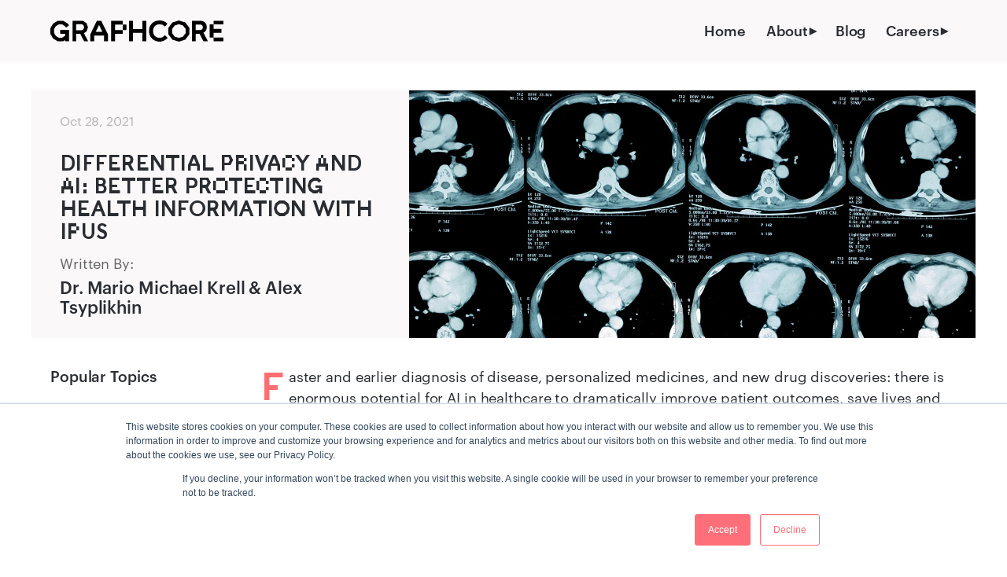

--- FILE ---
content_type: text/html; charset=UTF-8
request_url: https://www.graphcore.ai/posts/differential-privacy-and-ai-better-protecting-health-information-with-ipus
body_size: 23742
content:
<!doctype html><!--[if lt IE 7]> <html class="no-js lt-ie9 lt-ie8 lt-ie7" lang="en"> <![endif]--><!--[if IE 7]>    <html class="no-js lt-ie9 lt-ie8" lang="en">        <![endif]--><!--[if IE 8]>    <html class="no-js lt-ie9" lang="en">               <![endif]--><!--[if gt IE 8]><!--><html class="no-js" lang="en"><!--<![endif]--><head>
    <meta charset="utf-8">
	<meta http-equiv="X-UA-Compatible" content="IE=edge,chrome=1">
	<meta name="author" content="Dr. Mario Michael Krell &amp; Alex Tsyplikhin">
	<meta name="description" content="By using Graphcore IPUs, researchers at Stanford University School of Medicine were able to speed up AI training with Differential Privacy by more than 10 times.">
    <title>Differential Privacy and AI: Better Protecting Health Information with IPUs</title>
    <link rel="shortcut icon" href="https://www.graphcore.ai/hubfs/assets/logo/Favicon_filled_dark_mode.svg">
<!-- 	<meta name="viewport" content="width=device-width, user-scalable=no"> -->
	<link rel="stylesheet" type="text/css" href="https://www.graphcore.ai/hubfs/hub_generated/template_assets/1/4960765543/1741263986703/template_GC_by_pentagram.min.css">
	<meta name="facebook-domain-verification" content="je9oh0ogrwgoy1k0hpsygbuzez4wy3">
    <meta name="viewport" content="width=device-width, initial-scale=1">

    
    <meta property="og:description" content="By using Graphcore IPUs, researchers at Stanford University School of Medicine were able to speed up AI training with Differential Privacy by more than 10 times.">
    <meta property="og:title" content="Differential Privacy and AI: Better Protecting Health Information with IPUs">
    <meta name="twitter:description" content="By using Graphcore IPUs, researchers at Stanford University School of Medicine were able to speed up AI training with Differential Privacy by more than 10 times.">
    <meta name="twitter:title" content="Differential Privacy and AI: Better Protecting Health Information with IPUs">

    

    
    <style>
a.cta_button{-moz-box-sizing:content-box !important;-webkit-box-sizing:content-box !important;box-sizing:content-box !important;vertical-align:middle}.hs-breadcrumb-menu{list-style-type:none;margin:0px 0px 0px 0px;padding:0px 0px 0px 0px}.hs-breadcrumb-menu-item{float:left;padding:10px 0px 10px 10px}.hs-breadcrumb-menu-divider:before{content:'›';padding-left:10px}.hs-featured-image-link{border:0}.hs-featured-image{float:right;margin:0 0 20px 20px;max-width:50%}@media (max-width: 568px){.hs-featured-image{float:none;margin:0;width:100%;max-width:100%}}.hs-screen-reader-text{clip:rect(1px, 1px, 1px, 1px);height:1px;overflow:hidden;position:absolute !important;width:1px}
</style>


<style>
.hs-inline-edit #page.blogpost_page section.blog_content_area div.sharing.desktop {
    display: none;
}
#page.blogpost_page article#blogpost_content {
    width: 79%;
	  flex: 0 0 79%;
}
  #page.blogpost_page section.blog_content_area > .container {
    display: flex;
    justify-content: space-between;
    position: relative;
  }
#page.blogpost_page .bgcolor {
 background-color: #ffffff;
 overflow:unset;
}
#page.blogpost_page h1 {
 font-size: 1.8em;
 margin: 1em 0;
}
#page.blogpost_page h2:not(.stitle) {
    margin: 1em 0;
    font-size: 1.6em;
}
#page.blogpost_page h3 {
  margin: .8em 0;
    font-size: 1.2em;
    font-family: "Graphik-Medium", sans-serif;
  }
#page.blogpost_page section.blog_content_area article#blogpost_content h5 {
    text-align: center;
    font-size: .8em;
    margin-bottom: 1.5em;
  margin-top:1em;
}
  #page.blogpost_page section.readnext h2:not(.stitle) {
    font-size: 1em;
    line-height: 1.3;
    margin: 0 0 1em;
}
   #page.blogpost_page code {
    word-break: break-word;
}
	
	#page.blogpost_page section.blog_content_area article#blogpost_content ol {
    padding-left: 1em;
		margin-bottom: 2em;
  }
	#page.blogpost_page section.blog_content_area article#blogpost_content ol > li {
		padding-left: 10px;
		margin-bottom: .5em;
    color: #646464;
	}
	#page.blogpost_page section.blog_content_area article#blogpost_content ol > li::marker {
		font-family: 'Graphik-Medium', sans-serif;
		color: #ff6f79;
	}
#page.blogpost_page section.blog_content_area article#blogpost_content ul {
    list-style: none;
  }
  #page.blogpost_page section.blog_content_area article#blogpost_content ul > li  {
    margin-bottom: .5em;
    color: #646464;
    display: block;
}
#page.blogpost_page section.blog_content_area article#blogpost_content ul > li::before {
    content: "\2022";
    color: #ff6f79;
    display: inline-block;
    line-height: 0.6;
    font-size: 2rem;
    vertical-align: top;
    margin-right: 15px;
    margin-left: -1.63rem;
}
#page.blogpost_page section.blog_content_area article#blogpost_content img {
    margin: 1.8em 0 1em 0;
}
  #page.blogpost_page section.blog_content_area article#blogpost_content .content a {
    color: #FF6F79;
  }
/*HERO*/
#page.blogpost_page article#hero_content {
 background-color: #fff;
 position: relative;
}
#page.blogpost_page article#hero_content div.gc-hero .gc-hero-text-container div.posted_category p {
 color:#b5b5b5;
 font-size: .9em;
}
#page.blogpost_page article#hero_content div.gc-hero .gc-hero-text-container div.author p.name {
 font-family: 'Graphik-Medium', sans-serif;
 font-size:1.2em;
}
#page.blogpost_page article#hero_content div.gc-hero .gc-hero-text-container .posted_category span.pink_separator, #page.blogpost_page section.readnext span.pink_separator {
 color:#ff6f79;
 margin: 0 1em;
}
#page.blogpost_page article#hero_content div.gc-hero .gc-hero-text-container div.author {
 position:absolute;
 bottom:0;
}
#page.blogpost_page article#hero_content div.gc-hero .gc-hero-text-container div.author p:not(.name) {
 margin-bottom:0;
  margin-bottom: 5px;
  color: #646464;
}
#page.blogpost_page article#hero_content div.gc-hero {
 position: relative;
 display: flex;
 flex-direction: row-reverse;
 justify-content: center;
 align-items: stretch;
 max-width: 1200px;
 margin: 2em auto;
}
#page.blogpost_page article#hero_content div.gc-hero .gc-hero-img-container {
 position: relative;
 display: inline-flex;
 align-items: stretch;
 width: 60%;
}
#page.blogpost_page article#hero_content div.gc-hero .gc-hero-shapes {
 position: relative;
 display: inline-flex;
 align-items: stretch;
 width: 40%;
 min-height:290px;
 background-color: #faf8f9;
}
#page.blogpost_page article#hero_content div.gc-hero .gc-hero-img-container img {
 object-fit: cover;
 object-position: 50% center;
 height: 100%;
}
#page.blogpost_page article#hero_content div.gc-hero .gc-hero-text-container {
 position: relative;
 display: flex;
 flex-direction: column;
 justify-content: left;
 align-items: flex-start;
 margin: 1.5em 2em;
}
#page.blogpost_page article#hero_content div.gc-hero .gc-hero-text-container .gc-hero-text {
 max-width: 500px;
 margin-bottom: 3em;
}
#page.blogpost_page article#hero_content div.gc-hero .gc-hero-text-container .gr-hero-title {
 margin: 1em 0 1em 0;
 font-size: 1.5em;
}
#page.blogpost_page article#hero_content div.gc-hero .gc-hero-text-container .posted_category {
 max-width: 515px;
 line-height: 1.5;
}
/*END HERO*/ 
#page.blogpost_page aside#blog_lang {
    padding: 0 0 1em 0;
    display: flex;
    align-items: center;
    cursor: pointer;
  -webkit-tap-highlight-color: transparent;
  }
  span#blog_lang_selector {
    margin-left: 10px;
    font-size: .9em;
    font-family: 'Graphik-Medium', sans-serif;
    margin-bottom: .5em;
  }
#page.blogpost_page .content > span {
  position:relative
}
/*SHARING*/
#page.blogpost_page section.blog_content_area {
 overflow:unset;
}
#page.blogpost_page section.blog_content_area div.sharing.desktop {
/*  position:relative; */
 width:140px;
 z-index: 400;
 float:left;
top:15vh;
 display:block;
}
#page.blogpost_page section.blog_content_area div.sharing.mobile {
 display:none;
}
#page.blogpost_page aside#blog_lang.mobile {
 display:none;
  }
#page.blogpost_page section.blog_content_area div.sharing p {
 font-family: "Caslons Egyptian Pentagram Reg", sans-serif;
 text-transform: uppercase;
 font-feature-settings: "calt" 1;
 text-align: center;
 font-size: 1.05rem;
 letter-spacing: -0.5px;
 margin: 1em 0 .5em 0;
}
#page.blogpost_page section.blog_content_area div.sharing p:first-child {
 margin-top: 0;
}
#page.blogpost_page section.blog_content_area div.sharing img.share_icons {
 width: 28px;
 margin:auto;
}
#page.blogpost_page section.blog_content_area div.sharing img.share_icons.cl-icon {
 width: 36px;
}
#page.blogpost_page section.blog_content_area div.sharing  ul.infoShare {
 list-style: none;
 text-align: center;
 cursor: pointer;
 display: flex;
 flex-wrap: wrap;
 max-width: 110px;
margin: auto;
}
#page.blogpost_page section.blog_content_area div.sharing ul.infoShare li a {
 text-decoration:none;
 font-size: .7em;
 color: #555;
 font-family: "Graphik-Medium", sans-serif;
}
#page.blogpost_page section.blog_content_area div.sharing ul.infoShare li {
 margin: .5em 0;
 line-height: 1;
 flex-basis: calc(100% / 2);
    z-index: 200;
}
#page.blogpost_page section.blog_content_area div.sharing ul.infoShare.sharing_email li {
 flex-basis: calc(100% / 1);
}
#page.blogpost_page section.blog_content_area div.sharing ul.infoShare.sharing_email img.share_icons {
 margin-bottom: 0.7em;
}
#page.blogpost_page section.blog_content_area div.sharing hr.social_hr {
 border-top: 1px solid #F7F5F5;
 margin-top: 2em;
}
#page.blogpost_page section.blog_content_area div.sharing ul.infoShare li a:hover {
 color: #FF6F79;
}
 #page.blogpost_page section.blog_content_area div.sharing img.share_icons.kt-icon {
    width: 30px;
}
  #page.blogpost_page section.blog_content_area div.sharing img.share_icons.cl-icon {
    width: 31px;
}
/*END SHARING*/ 
  #page.blogpost_page section.blog_content_area article#blogpost_content .content a.primary-btn-red {
background-color: #ff6f79;
    display: block;
    color: #292c31;
    border: 2px solid #0000;
    line-height: 50px;
    padding: 0px 12px;
    position: relative;
    font-size: 1.1rem;
    font-family: "Graphik-Medium", sans-serif;
    text-align: left;
    max-width: 240px;
    text-decoration:none;
  }
  #page.blogpost_page section.blog_content_area article#blogpost_content .content a.primary-btn-red:after {
    font-family: "GCSymbols-Regular";
    content: '\E002';
    position: absolute;
    right: 1em;
    top: 0;
    font-size: 100%;
    transition: transform ease-out .3s;
    display: block;
}
 #page.blogpost_page section.blog_content_area article#blogpost_content .content a.primary-btn-red:hover::after {
    transform: translateX(8px);
}
#page.blogpost_page section.blog_content_area article#blogpost_content .content .blog-caption {
    text-align: center;
    font-size: .8em;
    margin-bottom: 1.5em;
    margin-top: 1em;
    color: #565656;
      line-height: 1.4;
}
/* ANNOUNCEMENT GRID */
#page.blogpost_page .announcement-grid {
 display: flex;
 justify-content: center;
 align-items: stretch;
 flex-wrap: wrap;
 margin: auto;
 max-width: 85%;
}
#page.blogpost_page section.readnext .announcement-grid article {
 background-color: #faf8f9;
    max-width: 315px;
    padding: .5em 0 1em 0;
    display: flex;
    flex-direction: column;
}
#page.blogpost_page h2.stitle {
 padding-left: 9%;
  font-size: 1.2em;
}
 #page.blogpost_page article#hero_content div.gc-hero .gc-hero-text-container div.posted_category p {
 white-space: nowrap;
 text-overflow: ellipsis;
 overflow: hidden;
}
  
#page.blogpost_page article.announcement-panel .caption h2 {
 color: #292c31;
 font-size: 1.3rem;
 font-family: "Caslons Egyptian Pentagram Reg", sans-serif;
 -webkit-font-feature-settings: "calt" 0, "liga";
 font-feature-settings: "calt" 0, "liga";
 white-space: nowrap;
 text-overflow: ellipsis;
 overflow: hidden;
}
#page.blogpost_page section.readnext p.readnext_meta {
 color: #b5b5b5;
 margin: 0 1.2em;
 font-size: 0.9rem;
 line-height: 1.5;
 cursor: default;
 white-space: nowrap;
 text-overflow: ellipsis;
 overflow: hidden;
}
  
@supports (-webkit-line-clamp: 4) {
#page.blogpost_page article.announcement-panel .caption h2 {
  overflow: hidden;
  text-overflow: ellipsis;
  white-space: initial;
  display: -webkit-box;
  -webkit-line-clamp: 4;
  -webkit-box-orient: vertical;
 }
}
  @supports (-webkit-line-clamp: 2) {
#page.blogpost_page article#hero_content div.gc-hero .gc-hero-text-container div.posted_category p {
  overflow: hidden;
  text-overflow: ellipsis;
  white-space: initial;
  display: -webkit-box;
  -webkit-line-clamp: 2;
  -webkit-box-orient: vertical;
 }
}
@supports (-webkit-line-clamp: 1) {
#page.blogpost_page section.readnext p.readnext_meta {
  overflow: hidden;
  text-overflow: ellipsis;
  white-space: initial;
  display: -webkit-box;
  -webkit-line-clamp: 1;
  -webkit-box-orient: vertical;
 }
}
#page.blogpost_page section.readnext span.pink_separator {
 margin: 0 .5em;
}
#page.blogpost_page.announcement-panel figure.fadein {
 margin: 20px auto;
}
#page.blogpost_page section.readnext article figure {
 margin: 1em 0;
 height:auto;
}
#page.blogpost_page .announcement-panel img {
 width: 100%;
 object-fit: cover;
}
#page.blogpost_page article.announcement-panel .caption {
 height: auto;
 background: none;
 margin: 0 1em;
 padding-right:0px
}
#page.blogpost_page article.announcement-panel .caption h2 {
 -webkit-font-feature-settings: "calt" 0, "liga";
 font-feature-settings: "calt" 0, "liga";
}
#page.blogpost_page .announcement-panel .secondary-cta {
 margin-top: auto;
 margin-left:1em;
}
#page.blogpost_page a.secondary-cta {
 color: #ff6f79;
 font-family: "Graphik-Medium",sans-serif;
 position: relative;
}
#page.blogpost_page a.secondary-cta:after {
 font-family: "GCSymbols-Regular";
 content: '\E002';
 transition: transform ease-out .3s;
 display: inline-block;
 margin-left: 1em;
}
#page.blogpost_page section.readnext .announcement-panel .secondary-cta {
 margin-top: auto;
}
#page.blogpost_page section.readnext .announcement-panel span.secondary-cta {
 color: #ff6f79;
 font-family: "Graphik-Medium",sans-serif;
 position: relative;
}
#page.blogpost_page section.readnext .announcement-panel span.secondary-cta:after {
 font-family: "GCSymbols-Regular";
 content: '\E002';
 transition: transform ease-out .3s;
 display: inline-block;
 margin-left: 1em;
}
#page.blogpost_page section.readnext .announcement-panel span.secondary-cta:hover:after {
 transform: translateX(8px);
}
#page.blogpost_page .announcement-panel a.secondary-cta:hover:after {
 transform: translateX(8px);
}
#page.blogpost_page section.readnext .announcement-grid article a {
    display: flex;
    flex-direction: column;
    height: 100%;
}
/*Pop-Up*/
aside#newsletter.popup:after {
 display:none;
}
aside#newsletter.popup {
 background-color:#00000085;
 z-index:1200;
}
aside#newsletter.popup h2.newsletter_title {
 font-family: "Caslons Egyptian Pentagram Reg", sans-serif;
 text-transform: uppercase;
 font-feature-settings: "calt" 1;
 display: block;
 color: #292c31;
 font-size: 1.8rem;
 text-align: center;
 max-width: 600px;
 margin: auto;
}
aside#newsletter.popup p.newsletter_subtitle {
 margin: 1em;
 font-size: 1.2rem;
 display: block;
 font-weight: lighter;
 color: #292c31;
}
aside#newsletter.popup .hs_submit {
 padding: 0;
 background-color: transparent;
}
aside#newsletter.popup div.input {
 background-color:#fff;
 margin-bottom:0;
 max-width:600px;
 margin:auto;
}
aside#newsletter.popup .top-part {
 background-color: #F2F0F0;
 width: 850px;
 padding: 3em 0;
}
aside#newsletter.popup div.actions {
 height: 60px;
}
aside#newsletter.popup .close {
 font-size: 50px;
 padding: 0;
 margin: 1em 1em 0 0;
 top: -1.5em;
 color: #ff6f79;
}
aside#newsletter.popup div.actions > input {
 overflow: hidden;
 color: #292C31;
 display: block;
 background-color: #ff6f79;
 border: 2px solid transparent;
 line-height: 45px;
 padding: 0px 15px;
 position: relative;
 font-size: 1.2rem;
 text-align: left;
 -webkit-font-smoothing: subpixel-antialiased;
 max-width: 250px;
 -webkit-appearance: none;
 width: 100%;
 outline: 0;
 margin: 1em auto;
 cursor: pointer;
 float:none;
}
aside#newsletter.popup div.actions:after {
 font-family: "GCSymbols-Regular";
 content: '\E002';
 color: #292c31;
 position: relative;
 font-size: 100%;
 transition: transform ease-out .3s;
 display: block;
 left: 27em;
 bottom: 3.5em;
 max-width: 1em;
 pointer-events: none;
 z-index: 1000;
}
aside#newsletter.popup div.actions:hover:after {
 transform: translateX(8px);
}
aside#newsletter.popup .submitted-message:before {
 content: url(https://www.graphcore.ai/hubfs/assets/images/icons/Tick-2.svg);
 display: block;
 margin: .5em;
 animation: 0.5s ease-in-out 0.2s 2 running pulse;
}
aside#newsletter.popup .submitted-message {
 padding: 0em;
}
aside#newsletter.popup .submitted-message:after {
 display:none;
}
aside#newsletter.popup .form_content_container {
 max-width: 850px;
}
aside#newsletter.popup .submitted-message {
 overflow: hidden;
}
/*END POPUP*/
section#blog_social_signup {
 display:none;
}
 #page.blogpost_page div.region_wrapper.sticky {
    display: none;
}
  #page.blogpost_page div.region_wrapper {
    display: block!important;
}
 #page.blogpost_page span.region-notice-close {
    display: none !important;
}
 #page.blogpost_page .vidyard-player-container iframe,  #page.blogpost_page .vidyard-player-container, #page.blogpost_page article#hero_content div.gc-hero .gc-hero-img-container img {
    max-height: 405px;
}
/*filer styling*/
#page.blogpost_page section.blog_feed_filter {
    flex: 0 0 21%;
}
#page.blogpost_page .results-filter-wrapper {
    display: flex;
    flex-direction: row;
    justify-content: space-between;
    align-items: center;
    margin-bottom: 2em;
}
#page.blogpost_page .filters, #page.blogpost_page .aside-promo {
  margin: 0 1.5em 0 0
  }
#page.blogpost_page .container.gc-filters {
    padding: 0 1.5em;
}
#page.blogpost_page  .filters p {
    color: #292c31;
  font-family: 'Graphik-Medium', sans-serif;
 font-size: 1.2rem;
 text-align: left;
  margin-bottom: 1em;
}
#page.blogpost_page .filters ul {
  text-align: left;
 cursor: pointer;
  margin-bottom: 1em;
}
#page.blogpost_page .filters li {
 display: block;
margin: 0 0 0.5em 0;
  font-size: 0.92em;
}
#page.blogpost_page .filters li a:hover {
 color: #ff6f79;
}
#page.blogpost_page .aside-promo:last-child {
    margin-top: 1.5em;
}
#page.blogpost_page div#gc_filter_list {
    border-bottom: 1px solid #dedede;
    padding: 0 0 1.5em 0;
}
#page.blogpost_page .aside-promo p.promo-title {
    margin: 1em 0 .5em 0;
    font-size: 1.1em;
    font-family: "Caslons Egyptian Pentagram Reg", sans-serif;
    text-transform: uppercase;
    font-feature-settings: "calt" 1;
}
#page.blogpost_page .aside-promo p.promo-text {
    font-size: .85em;
    line-height: 1.5;
    margin-bottom: 1em;
}
  #page.blog_page select#gc-filters-mobile {
    background-color: #faf8f9;
  margin: 0 10px;
  font-family: "Graphik-Medium", sans-serif;
  font-size: .9em;
    box-sizing: content-box;
    cursor: pointer;
    outline: none;
  padding: 10px 15px;
  background-image: url(https://www.graphcore.ai/hubfs/assets/images/icons/Chevron.svg);
    background-repeat: no-repeat;
    background-position: right 0.7em top 50%;
    background-size: 0.65rem auto;
  vertical-align: middle;
  width: 150px;
  }
    #page.blogpost_page p.dropdown {
    font-size: 1em;
    line-height: 2;
    margin-bottom: 0;
}
    #page.blogpost_page .dropdown {
        margin-bottom: 1em;
  }
/*end filer styling*/
  @media (min-width: 768px) {
   #page.blogpost_page .desktop-only {
    display: block;
  }
   #page.blogpost_page .mobile-only {
    display: none;
  }
    .blogpost_page .content > p, .blogpost_page .content > span {
    padding-left: 25px;
}
      #page.blogpost_page .dropbtn {
       margin-bottom:0!important;
  }
}
@media (min-width: 1024px) {
#page.blogpost_page .content > p, #page.blogpost_page .content > span {
    padding-left: 25px;
    max-width: none;
    font-size: 18px;
    line-height: 155%;
  }
 #page.blogpost_page section.readnext div.articles-next {
  padding-left: 15%;
 }
}
@media (max-width: 1300px) {
 #page.blogpost_page section.readnext .announcement-grid article {
  max-width: 300px;
 }
}
@media (max-width: 1199px) {
 #page.blogpost_page article#hero_content div.gc-hero .gc-hero-text-container .gr-hero-title {
  font-size: 2rem;
 }
     #page.blogpost_page section.blog_content_area article#blogpost_content .content a {
    word-break: break-word;
  }
 #page.blogpost_page .announcement-panel a.secondary-cta {
  font-size: 1.125rem;
 }
 /*POPUP MODAL MOBILE*/
 aside#newsletter.popup .top-part {
  width: 100%;
  padding: 1.5em;
 }
 aside#newsletter.popup input[type="submit"] {
  height:45px;
 }
 aside#newsletter.popup div.actions > input {
  line-height: 41px;
  max-width: 200px;
  font-size: 1rem;
 }
 aside#newsletter.popup div.actions:after {
  bottom: 3em;
  left: 50%;
  margin-left: 3.5em;
 }
 aside#newsletter.popup h2.newsletter_title {
  font-size:1.5rem;
  margin-top: .5em;
 }
 aside#newsletter.popup p.newsletter_subtitle {
  font-size: 1rem;
  padding: 0;
 }
 aside#newsletter.popup .close {
  margin: 1em 0 0 0;
  font-size: 35px;
 }
 aside#newsletter.popup .form_content_container {
  max-width: 670px;
 }
 /*END POPUP MODAL MOBILE*/
 /*MORE POSTS*/
 #page.blogpost_page section.readnext .announcement-grid article {
  margin-bottom: 30px;
  max-width: 100%;
  width:100%;
  min-height: 185px;
 }
 #page.blogpost_page section.readnext {
  margin-bottom: 3em;
 }
 #page.blogpost_page section.readnext .announcement-grid article, #page.blogpost_page .announcement-grid  {
  max-width:100%;
 }
 #page.blogpost_page section.readnext .announcement-grid article {
  padding: 1em 1.5em;
 }
  #page.blogpost_page section.readnext p.readnext_meta, #page.blogpost_page article.announcement-panel .caption {
    margin:0;
  }
  #page.blogpost_page .announcement-panel .secondary-cta {
    margin-left:0;
  }
 #page.blogpost_page h2.stitle {
  padding: 0;
 }
 #page.blogpost_page figure.fadein {
  display:none;
 }
 #page.blogpost_page .caption h2 {
  max-width: 85%;
  margin-bottom: 30px;
 }
 #page.blogpost_page .caption {
  padding-top: 2em;
 }
 /*END MORE POSTS*/
#page.blogpost_page .bgcolor {
  padding-top: 108px;
}
   /*HERO MOBILE*/
 #page.blogpost_page article#hero_content div.gc-hero {
  flex-direction: column;
 }
 #page.blogpost_page article#hero_content div.gc-hero .gc-hero-img-container, #page.blogpost_page article#hero_content div.gc-hero .gc-hero-shapes {
  width: 100%;
 }
 #page.blogpost_page article#hero_content div.gc-hero .gc-hero-text-container .gr-hero-title {
  font-size: 2rem;
 }
 #page.blogpost_page article#hero_content div.gc-hero .gc-hero-shapes {
  min-height:210px;
 }
 #page.blogpost_page article#hero_content div.gc-hero .gc-hero-text-container .gc-hero-text, #page.blogpost_page article#hero_content div.gc-hero .gc-hero-text-container .posted_category {
  max-width: 90%;
 }
 /*END HERO MOBILE*/
  #page.blogpost_page section.blog_content_area > .container {
   padding: 0 30px;
}
    #page.blogpost_page p.dropbtn {
    font-size: 1em;
  }
  }
@media (max-width: 1023px) {
	#page.blogpost_page article#blogpost_content {
		flex: 0 0 100%;
		width: 100%;
}
 aside#newsletter.popup .form_content_container {
  max-width: 650px;
 }
	#page.blogpost_page section.blog_feed_filter {
		display: none;
	}
	.blogpost_page .content > p, .blogpost_page .content > span {
		padding-left: 0;
	}
}
  @media (max-width: 920px) {
  #page.blogpost_page section.blog_content_area div.sharing.desktop {
    max-width: 110px;
    padding-right: 0;
    margin-left: -2em;
}
  }
@media (max-width: 767px) {
  #page.blogpost_page .content > p, #page.blogpost_page .content > span {
    padding-left: 0;
  }
  #page.blogpost_page .bgcolor {
  padding-top: 28px;
}
 aside#newsletter.popup .form_content_container {
  max-width: 581px;
 }
 section#blog_social_signup {
  display:block;
 }
  #page.blogpost_page article#hero_content div.gc-hero .gc-hero-text-container .gr-hero-title {
    margin-bottom: 1.5em;
  }
 /*ONLY SHOW STICKY SHARE ON MOBILE*/
 #page.blogpost_page section.blog_content_area div.sharing ul.infoShare li {
  flex-basis: calc(100% / 6);
 }
 #page.blogpost_page section.blog_content_area div.sharing p {
  margin: 0;
 }
 #page.blogpost_page section.blog_content_area div.sharing img.share_icons {
  width: 25px;
  margin: 0 2em;
 }
 #page.blogpost_page section.blog_content_area div.sharing img.share_icons.rd-icon, #page.blogpost_page section.blog_content_area div.sharing img.share_icons.wa-icon, #page.blogpost_page section.blog_content_area div.sharing img.share_icons.cl-icon {
  width: 28px;
 }
#page.blogpost_page aside#blog_lang.mobile {
  display: flex;
    width: 34%;
    justify-content: flex-end;
    -webkit-tap-highlight-color: transparent;
  }
 #page.blogpost_page section.blog_content_area div.sharing.mobile {
  background-color: #faf8f9;
  bottom: 0vh;
  display:flex;
  flex-direction:row;
  align-items: center;
  justify-content: flex-start;
  padding: 0 30px;
   -webkit-tap-highlight-color: transparent;
 }
#page.blogpost_page section.blog_content_area div.sharing.mobile:not(.top) {
    padding: 1em 30px;
    margin-top: 2em;
    background-color: #fff;
}
 #page.blogpost_page section.blog_content_area div.sharing.mobile.top {
  background-color: transparent;
  margin-bottom:2em;
 }
 #page.blogpost_page section.blog_content_area div.sharing.mobile  ul.infoShare {
  display:flex;
  flex-direction:row;
  align-items: center;
  font-size: 1rem;
  max-width: 90%;
  justify-content: space-around;
  margin: 0 0 .5em 0;
 }
 #page.blogpost_page section.blog_content_area div.sharing.desktop {
  display:none;
 }
#page.blogpost_page aside#blog_lang.desktop {
 display:none;
  }
 #page.blogpost_page .content > p {
  padding-left: 0;
 }
 #page.blogpost_page section.blog_content_area div.sharing ul.infoShare li:first-child {
  margin:0;
 }
 /*END ONLY SHOW STICKY SHARE ON MOBILE*/
 aside#newsletter.popup h2.newsletter_title, #page.blogpost_page article#hero_content div.gc-hero .gc-hero-text-container div.author p.name {
  font-size: 1.3rem;
 }
 #page.blogpost_page article#hero_content div.gc-hero .gc-hero-text-container .gr-hero-title {
  font-size: 1.5rem;
 }
 #page.blogpost_page article#hero_content div.gc-hero .gc-hero-text-container .gc-hero-text, #page.blogpost_page article#hero_content div.gc-hero .gc-hero-text-container .posted_category {
  max-width: 100%;
 }
 #page.blogpost_page .caption h2 {
  max-width: 100%;
 }
  #page.blogpost_page .content > span {
    top: -20px;
  }
  #page.blogpost_page section.blog_content_area div.sharing img.share_icons.kt-icon {
    width: 27px;
}
  #page.blogpost_page aside#blog_lang {
    margin-left: 0;
  }
  #page.blogpost_page table {
  display: block;
    max-width: -moz-fit-content;
    max-width: fit-content;
    margin: 0 auto;
    overflow-x: auto;
    white-space: nowrap;
}
  #page.blogpost_page .desktop-only {
    display: none;
  }
  #page.blogpost_page .mobile-only {
    display: block;
}
  #page.blogpost_page section.blog_feed_filter {
    width: 100%;
}
#page.blogpost_page .aside-promo {
  display:none;
  }
  #page.blogpost_page div#gc_filter_list {
    border-bottom: none;
    display: flex;
    flex-direction: row-reverse;
    justify-content: space-between;
  }
  #page.blogpost_page section.blog_content_area > .container {
    flex-direction: column;
  }
  #page.blog_page select#gc-filters-mobile {
    margin: 0;
    font-size: 1em;
    box-sizing: border-box;
    padding: 15px 15px;
    background-position: right 1em top 50%;
    background-size: 0.75rem auto;
    width: 55%;
    margin-bottom: 2em;
}
  #page.blogpost_page aside#blog_lang {
    padding: 0;
  }
  #page.blogpost_page .filters p {
    margin-bottom:2em;
  }
  #page.blogpost_page .filters {
    margin: 0;
  }
  #page.blogpost_page section#blog_social_signup #footer_newsletter p.newsletter_subtitle {
    font-family: 'Graphik-Medium', sans-serif;
    text-align: left;
}
  #page.blogpost_page p.dropbtn {
    font-size: 1em;
  }
  #page.blogpost_page .dropdown {
    margin-bottom: 0;
}
  }
  @media (max-width: 500px) {
   #page.blogpost_page div#gc_filter_list {
    align-items: flex-end;
    flex-direction: column;
  }
  #page.blogpost_page aside#blog_lang.mobile {
    display: flex;
    width: 100%;
    justify-content: flex-end;
    -webkit-tap-highlight-color: transparent;
    padding-bottom: 0.5em;
}
    #page.blog_page select#gc-filters-mobile {
    width: 100%;
  }
    #page.blogpost_page .filters p {
    margin-bottom: 1em;
}
  }
@media (max-width: 405px) {
 #page.blogpost_page section.blog_content_area div.sharing img.share_icons {
  margin: 0 1em;
 }
 #page.blogpost_page section.blog_content_area div.sharing p {
  font-size:1em;
 }
  #page.blogpost_page section.blog_content_area div.sharing.mobile  ul.infoShare {
  margin: 0 auto .5em auto;
  }
}
@media (max-width: 360px) {
 #page.blogpost_page section.blog_content_area div.sharing img.share_icons {
  width:22px;
 }
 #page.blogpost_page section.blog_content_area div.sharing img.share_icons.rd-icon, #page.blogpost_page section.blog_content_area div.sharing img.share_icons.wa-icon, #page.blogpost_page section.blog_content_area div.sharing img.share_icons.cl-icon {
  width: 25px;
 }
#page.blogpost_page .gr-role-not-present {
    padding-bottom: 30px;
  }
}
</style>


<style>
  header.main {
    background: #FAF8F9 !important;
  }
  header.main > .container {
    display: flex;
    align-items: center;
    justify-content: space-between;
  }
  header.main div.gc-nav-logo {
    width: auto;
    margin-left: 0;
  }
  header.main div.gc-nav-logo strong {
    background-image: url(https://www.graphcore.ai/hubfs/assets/logo/GC_no_padding.svg);
    background-size: 100% auto;
    background-position: left center;
    background-repeat: no-repeat;
  }
  header.main nav.header ul {
    display: block;
  }
  header.main nav.header li a {
    position: relative;
    font-family: 'Graphik-Medium', sans-serif;
  }
  header.main nav.header li.hs-item-has-children ul.hs-menu-children-wrapper {
    max-height: 0;
    opacity: 0;
    background: #FAF8F9;
  }
  header.main nav.header li.hs-item-has-children ul.hs-menu-children-wrapper {
    max-height: 0;
    opacity: 0;
    background: #FAF8F9;
    transform: scale3d(1,0,1);
    transform-origin: top center;
    will-change: transform;
    transition: transform .3s;
  }
  header.main nav.header li.hs-item-has-children.open ul.hs-menu-children-wrapper {
    opacity: 1;
    max-height: 999px;
    height: auto;
    transform: scale3d(1,1,1);
  }
  header.main nav.header li.hs-item-has-children ul.hs-menu-children-wrapper > li {
    opacity: 0;
    transform: translateX(150px);
  }
  header.main nav.header li.hs-menu-item.hs-menu-depth-2.hs-item-has-children > ul.hs-menu-children-wrapper {
    flex-direction: column;
    position: relative;
  }
  header.main nav.header li.hs-menu-depth-1.hs-item-has-children.active-branch.active > ul.hs-menu-children-wrapper, header.main nav.header li.hs-menu-depth-1.hs-item-has-children > ul.hs-menu-children-wrapper {
    border-top: solid #F2F0F0 3px;
    justify-content: center;
  }
  header.main nav.header li.hs-menu-item.hs-menu-depth-2.hs-item-has-children {
    margin: auto 0;
    text-align: left;
  }
header.main nav.header li.hs-menu-item.hs-menu-depth-1.open li.hs-menu-item.hs-menu-depth-2.hs-item-has-children > a, header.main nav.header li.hs-menu-item.hs-menu-depth-1.open li.hs-menu-item.hs-menu-depth-2.hs-item-has-children > a::after  {
    color: #999;
  }
  header.main nav.header li.hs-menu-item.hs-menu-depth-2.hs-item-has-children > a[href*="https://www.graphcore.ai/resources"], header.main nav.header li.hs-menu-item.hs-menu-depth-1.open li.hs-menu-item.hs-menu-depth-2.hs-item-has-children > a[href*="https://www.graphcore.ai/resources"]::after {
    color: #292c31;
}
  header.main nav.header li.hs-item-has-children.open ul.hs-menu-children-wrapper li {
    transform-origin: top center;
    animation: rotateX .2s ease-out forwards running;
    -webkit-animation: rotateX .2s ease-out forwards running;
  }
  header.main.headroom.headroom--not-bottom.headroom--not-top.headroom--unpinned li.hs-menu-item.hs-menu-depth-1.hs-item-has-children.active-branch.active > ul.hs-menu-children-wrapper.active-branch, header.main.headroom.headroom--not-bottom.headroom--not-top.headroom--unpinned li.hs-menu-item.hs-menu-depth-1.hs-item-has-children.active-branch.active > ul.hs-menu-children-wrapper.active-branch > li {
    opacity: 0;
    max-height: 0;
    transform: scaleY(0);
  }
  header.main nav.header li.hs-menu-item.hs-menu-depth-3:first-child {
    margin-top: .4em;
  }
  header.main nav.header li.hs-item-has-children ul.hs-menu-children-wrapper > li.hs-menu-item.hs-menu-depth-3 {
    padding: .5em 0;
    margin-left: 0;
  }
  header.main nav.header li.hs-menu-item.hs-menu-depth-1.hs-item-has-children > a::after, header.main nav.header li.hs-menu-item.hs-menu-depth-2.hs-item-has-children > a::after {
    transition: transform .2s;
    content: "▾";
    display: inline-block;
    text-decoration: none;
    margin-left: .5px!important;
    transform: scale(1.1) rotate(-90deg) translateX(-1px);
  }
 header.main nav.header li.hs-menu-item.hs-menu-depth-1.hs-item-has-children.open > a::after,  header.main nav.header li.hs-menu-item.hs-menu-depth-1.hs-item-has-children.active.open > a::after, header.main nav.header li.hs-menu-item.hs-menu-depth-2.hs-item-has-children.active > a::after, header.main nav.header li.hs-menu-item.hs-menu-depth-2.hs-item-has-children.open > a::after {
    transform: scale(1.1) rotate(0) translateX(2px);
  }
  header.main nav.header li.hs-menu-item.hs-menu-depth-3.active > a:before {
    margin-left: 0;
  }
  header.main nav.header li.hs-menu-depth-1.active:not(.nav-cta) > a:before {
content: "";
    opacity: 1;
    background-color: #FF6F79;
    position: absolute;
    bottom: 1em;
    text-align: center;
    width: 60%;
    height: 3px;
    margin: auto;
    left: 0;
    right: 10px;
    transition: all 150ms ease-in-out;
  }
 header.main nav.header li.hs-menu-depth-2.active > a:before, header.main nav.header li.hs-menu-depth-3.active > a:before {
   content: "";
    opacity: 1;
    background-color: #FF6F79;
    position: absolute;
    bottom: -8px;
    text-align: center;
    width: 60%;
    height: 3px;
    margin: auto;
    left: 0;
    right: 0;
    transition: all 150ms ease-in-out;
  }
  header.main nav.header li:not(.nav-cta) a:hover {
    color: #FF6F79;
  }
  header.main nav.header li.hs-menu-item.hs-menu-depth-1.hs-item-has-children.open a::after,  header.main nav.header li.hs-menu-item.hs-menu-depth-1.hs-item-has-children:hover a::after {
    color: #FF6F79;
  }
  header.main nav.header ul.active-branch > li.hs-menu-item.hs-menu-depth-2.hs-item-has-children::before {
    transform: rotate(0deg);
  }
  header.main nav.header li.hs-menu-item.hs-menu-depth-1.hs-item-has-children:hover > a, header.main nav.header li.hs-menu-item.hs-menu-depth-1.hs-item-has-children.open > a {
    color: #FF6F79;
  }
  nav.footer li.hs-menu-item.hs-menu-depth-2 > a {
    will-change: color;
    transition: color 200ms;
  }
  nav.footer li.hs-menu-item.hs-menu-depth-2 > a:hover {
    color: #ff6f79;
  }
  header.main nav.header li.hs-menu-item.hs-menu-depth-2.hs-item-has-children > ul.hs-menu-children-wrapper {
    max-width: 186px;
  }
  header.main nav.header .mobile-menu-toggle, header.main .tablet_CTA {
    display:none;
  }
  header.main nav.header li.hs-item-has-children.open ul.hs-menu-children-wrapper li.hs-menu-item.hs-menu-depth-3 {
    animation: rotateX .1s ease-out forwards running;
    -webkit-animation: rotateX .1s ease-out forwards running;
  }
  header.main nav.header {
    -webkit-tap-highlight-color: transparent;
  }
  header.main nav.header li.hs-menu-item.hs-menu-depth-1.hs-item-has-children > ul > li.hs-menu-item.hs-menu-depth-2.hs-item-has-children > a {
    pointer-events: none;
}
    header.main nav.header li.hs-menu-item.hs-menu-depth-1.hs-item-has-children:nth-of-type(3) > ul > li.hs-menu-item.hs-menu-depth-2.hs-item-has-children:first-child > a, header.main nav.header li.hs-menu-item.hs-menu-depth-1.hs-item-has-children:nth-of-type(3) > ul > li.hs-menu-item.hs-menu-depth-2.hs-item-has-children:first-child > a:after {
    color: #292C31;
    pointer-events:all;
}
    @media (min-width:1199px){
  header.main nav.header li.hs-menu-item.hs-menu-depth-2.hs-item-has-children {
  margin: 0 13px auto 13px;
  }
  }
  @media (min-width:768px){
    header.main > .container {
      justify-content: flex-end;
    }
    header.main div.gc-nav-logo strong {
      width: 220px;
      height: 79px;
    }
    header.main nav.header {
      display: block;
    }
    header.main nav.header ul {
      display: flex;
      cursor: pointer;
    }
    header.main nav.header li.hs-item-has-children ul.hs-menu-children-wrapper {
      position: absolute;
      top: 100%;
      left: 0;
      right: 0;
      padding: 0 calc(50% - 560px) 0 calc(50% - 365px);
      display:flex!important;
    }
    header.main li.nav-cta a {
      border: 2px solid #FF6F79;
      background: #FF6F79;
      color: #292c31;
      display: flex;
      flex-direction: row-reverse;
      padding: .75em;
      font-size: 0.9em;
      line-height: .8;
      font-family: 'Graphik-Medium', sans-serif;
    }
    header.main li.nav-cta a:before {
      color: #292c31;
      font-size: 100%;
      position: relative;
      display: inline-block;
      margin-left: 0.4em;
      font-family: "GCSymbols-Regular";
      content: '\E002';
      transition: transform .3s ease-out;
    }
    header.main li.nav-cta:hover a:before {
      transform: translateX(.3em);
    }
    header.main nav.header li:not(.nav-cta) {
      margin-right: 13px;
      margin-left: 13px;
    }
    header.main nav.header li.nav-cta {
      margin-left: 13px;
    }
    header.main nav.header li.hs-item-has-children ul.hs-menu-children-wrapper > li.hs-menu-item.hs-menu-depth-2:first-child {
      margin-left: 0;
    }
    header.main nav.header li.hs-item-has-children ul.hs-menu-children-wrapper > li {
      padding: .75em 0;
    }
    header.main > .container, header.main nav.header,   header.main nav.header .nav_wrap,  header.main nav.header .nav_ul_wrap, header.main span#hs_cos_wrapper_new_nav, header.main div#hs_menu_wrapper_new_nav, header.main nav.header ul, header.main nav.header li:not(.hs-menu-depth-2) {
      display:flex;
      align-items:stretch;
    }
    header.main nav.header li a, header.main nav.header li.hs-menu-item.hs-menu-depth-1.hs-item-has-children a::after, header.main nav.header li.hs-menu-item.hs-menu-depth-2.hs-item-has-children::before {
      margin:auto;
    }
    header.main nav.header li a {
      margin-left: 0;
      text-align: left;
    }
    header.main nav.header li.hs-menu-item.hs-menu-depth-2.hs-item-has-children::before {
      transform: rotate(-0deg);
    }
    header.main nav.header li.hs-menu-item.hs-menu-depth-2.hs-item-has-children {
      margin: 0 0 auto 13px;
    }
    header.main nav.header #hs_menu_wrapper_new_nav > ul > li:not(.nav-cta) > a {
      margin: 0;
      align-items: center;
      display: flex;
    }
    header.main nav.header li.hs-menu-item.hs-menu-depth-2.hs-item-has-children > a::after {
    transform: scale(1.1) rotate(0) translateX(2px);
  }
    header.main nav.header li.hs-menu-depth-1.active:first-child > a:before {
    right: 0;
}
  }
  @media only screen and (max-width: 1199px) and (min-width: 768px) {
    header.main > .container {
      background-color: #faf8f9;
    }
    #page header.main {
      height:auto;
    }
    header.main nav.header {
      width:100%;
      height:55px;
    }
    header.main nav.header .nav_ul_wrap > span > div > ul {
      position: unset;
      background-color: #FAF8F9;
      left: 0;
      padding:0;
      width: 100%;
      max-width: 1328px;
    }
    header.main nav.header li.hs-item-has-children ul.hs-menu-children-wrapper > li.hs-menu-depth-3 {
      width: 100%;
      margin-right: 14px;
    }
    header.main nav.header li.hs-menu-item.hs-menu-depth-2.hs-item-has-children ul.hs-menu-children-wrapper {
      padding: 0 1.5em 0 0;
    }
    header.main .tablet_CTA {
      display:flex;
    }
    header.main nav.header li.nav-cta {
      display: none;
    }
    header.main > .container {
      align-items: center;
      flex-wrap: wrap;
    }
    header.main div.gc-nav-logo {
      width: auto;
      margin-left: 0;
    }
    header.main ul.tablet_CTA {
      margin-left: auto;
      list-style: none;
    }
    header.main div.gc-nav-logo, header.main nav.header li:first-child,  header.main nav.header ul li.hs-menu-depth-3 {
      margin-left: 0;
    }
    header.main ul.tablet_CTA li a {
      font-family: 'Graphik-Medium', sans-serif;
    }
    header.main nav.header .mobile-menu-toggle {
      display:none;
    }
    header.main nav.header li:not(.nav-cta) {
      font-size: 16px;
    }
    #page header.main nav.header ul > li.hs-menu-depth-1 > ul.hs-menu-children-wrapper {
      padding: 0px calc(50% - 260px) 0 calc(50% - 600px);
      justify-content: center;
    }
    header.main nav.header li.hs-menu-depth-1.active:not(.nav-cta) > a:before {
    bottom: .5em;
    }
    header.main nav.header ul.hs-menu-children-wrapper li {
    font-size: 14px;
}
  }
  @media (max-width:1060px){
    #page header.main nav.header ul > li.hs-menu-depth-1 > ul.hs-menu-children-wrapper {
      padding: 0px calc(50% - 335px) 0 calc(50% - 505px);
      justify-content: center;
    }
    header.main nav.header li.hs-menu-item.hs-menu-depth-2.hs-item-has-children > ul.hs-menu-children-wrapper {
      max-width: 130px;
    }
  }
  @media (max-width:940px){
    #page header.main nav.header ul > li.hs-menu-depth-1 > ul.hs-menu-children-wrapper {
      padding: 0px calc(50% - 355px) 0 calc(50% - 400px);
      justify-content: center;
    }
  }
  @media (max-width: 814px) {
    #page header.main nav.header ul > li.hs-menu-depth-1 > ul.hs-menu-children-wrapper {
      padding: 0px calc(50% - 385px) 0 calc(50% - 386px);
      justify-content: center;
    }
  }
  @media (max-width:767px) {
    header.main nav.header {
      display: block;
      background: #FAF8F9;
      position: absolute;
      top: 100%;
      left: 0;
      right: 0;
    }
    header.main nav.header > div {
      max-height: 0;
      transform: scaleY(0);
      transform-origin: top center;
      transition: all .3s;
    }
    header.main .open nav.header > div {
      max-height: 999px;
      height: auto;
      transform: scaleY(1);
    }
    header.main nav.header li {
      margin: 0;
    }
    header.main nav.header > div > ul > li {
      opacity: 0;
      transition: opacity .3s;
    }
    header.main .open nav.header > div > ul > li {
      opacity: 1;
    }
    header.main nav.header li a {
      font-size: 1.1em;
      line-height: 1.7;
      padding: 0.6em 0.9em;
      display: flex;
      flex-direction: row;
      justify-content: flex-start;
      align-items: center;
    }
    header.main .mobile-menu-toggle {
      cursor: pointer;
      width: auto;
      display: flex;
      justify-content: space-between;
      align-items: center;
    }
    header.main .mobile-menu-toggle div, header.main .mobile-menu-toggle div::before, header.main .mobile-menu-toggle div::after {
      display: block;
      width: 28px;
      height: 3px;
      border-radius: 2px;
      background-color: #292c31;
      outline: 1px solid transparent;
      transition-property: background-color, -webkit-transform;
      transition-property: background-color, transform;
      transition-property: background-color, transform, -webkit-transform;
      transition-duration: 0.3s;
    }
    header.main .mobile-menu-toggle div::before, header.main .mobile-menu-toggle div::after {
      position: absolute;
      content: "";
    }
    header.main .mobile-menu-toggle div::before {
      top: -8px;
      transform-origin: top left;
    }
    header.main .mobile-menu-toggle div::after {
      top: 8px;
      transform-origin: bottom left;
    }
    header.main .open .mobile-menu-toggle div::before {
      transform: rotate(45deg) translateY(-2px);
    }
    header.main .open .mobile-menu-toggle div::after {
      transform: rotate(-45deg) translateY(2px);
    }
    header.main .mobile-menu-toggle span {
      font-size: 1.1em;
      font-family: "Graphik-Medium", sans-serif;
      padding-right: .75em;
      -webkit-user-select: none;
      -moz-user-select: none;
      -ms-user-select: none;
      user-select: none;
    }
    header.main .mobile-menu-toggle > span::before {
      content: "Menu";
    }
    header.main .open .mobile-menu-toggle > span::before {
      content: "Close"
    }
    header.main .mobile-menu-toggle div {
      position: relative;
      margin-top: 6px;
      margin-bottom: 6px;
      -webkit-user-select: none;
      -moz-user-select: none;
      -ms-user-select: none;
      user-select: none;
    }
    header.main .open .mobile-menu-toggle div {
      background: transparent;
    }
    header.main nav.header li.hs-menu-depth-1.hs-item-has-children > ul.hs-menu-children-wrapper, header.main nav.header li.hs-menu-depth-1.hs-item-has-children.active-branch > ul.hs-menu-children-wrapper {
      background-color: #f4f2f2;
    }
    header.main nav.header li.hs-menu-item.hs-menu-depth-2.hs-item-has-children > ul.hs-menu-children-wrapper {
      background-color: #efecec;
    }
    header.main nav.header ul {
      text-align: left;
    }
    header.main nav.header li.hs-menu-item.hs-menu-depth-1.hs-item-has-children > ul.hs-menu-children-wrapper li a {
      margin-left: 2em;
    }
    header.main nav.header li.hs-menu-item.hs-menu-depth-2.hs-item-has-children > ul.hs-menu-children-wrapper li {
      margin-left: 2em;
    }
    header.main nav.header li.hs-item-has-children ul.hs-menu-children-wrapper > li.hs-menu-item.hs-menu-depth-3 {
      padding: 0.15em 0;
    }
    header.main nav.header li.hs-menu-item.hs-menu-depth-1.hs-item-has-children > a::after, header.main nav.header li.hs-menu-item.hs-menu-depth-2.hs-item-has-children > a::after{
      position: relative;
      margin-left: auto!important;
      display: inline-block;
      transition: all .2s;
      margin-right: calc(100% - 110px);
    }
    header.main nav.header li.hs-menu-item.hs-menu-depth-2.hs-item-has-children > a::after {
      margin-right: calc(100% - 135px);
    }
    header.main nav.header li.nav-cta:last-child a {
      background-color: #ff6f79;
      color: #fff;
      padding-bottom: 10px;
    }
    header.main nav.header ul.active-branch > li.hs-menu-item.hs-menu-depth-2.hs-item-has-children > a::after, header.main nav.header li.hs-menu-item.hs-menu-depth-1.hs-item-has-children.open > a::after, header.main nav.header li.hs-menu-item.hs-menu-depth-2.hs-item-has-children.open > a::after, header.main nav.header li.hs-menu-item.hs-menu-depth-1.hs-item-has-children.open > a::after, header.main nav.header li.hs-menu-item.hs-menu-depth-1.hs-item-has-children.active > a::after   {
      transform: scale(1.1) rotate(0) translateX(2px);
    }
    header.main nav.header li.hs-menu-item.hs-menu-depth-2.hs-item-has-children {
      margin-right: 0!important;
    }
    header.main nav.header li.hs-menu-depth-1.hs-item-has-children.active-branch.active > ul.hs-menu-children-wrapper,  header.main nav.header li.hs-menu-depth-1.hs-item-has-children.open > ul.hs-menu-children-wrapper {
      border-top:none;
    }
    header.main nav.header li.hs-menu-depth-1.hs-item-has-children.active-branch.active > ul.hs-menu-children-wrapper {
      border-top: solid #F2F0F0 3px;
    }
    header.main nav.header li.hs-menu-depth-1 > a:before, header.main nav.header li.hs-menu-item.hs-menu-depth-1.hs-item-has-children > ul::before {
      display:none;
    }    
    header.main nav.header ul.active-branch {
      top: 0;
      padding:0;
    }
    header.main nav.header li.hs-menu-item.hs-menu-depth-2.hs-item-has-children > a {
      margin-left: 0;
    }
    header.main nav.header li:not(.nav-cta) a:hover, header.main nav.header li.hs-menu-item.hs-menu-depth-1.hs-item-has-children:hover > a, header.main nav.header li.hs-menu-item.hs-menu-depth-2.hs-item-has-children.open > a, header.main nav.header li.hs-menu-item.hs-menu-depth-3.hs-item-has-children.open > a, header.main nav.header ul.active-branch > li.hs-menu-item.hs-menu-depth-1.hs-item-has-children.open > a {
      color:#292C31;
    }
    header.main nav.header li.hs-menu-item.hs-menu-depth-3:first-child {
      margin-top: 0;
    }
    header.main nav.header li.active > a:before {
      opacity: 0;
    }    
    header.main nav.header li.hs-item-has-children.open ul.hs-menu-children-wrapper > li {
      animation: rotateX .1s ease-out forwards running;
      -webkit-animation: rotateX .1s ease-out forwards running;
    }
    header.main nav.header li.hs-menu-item.hs-menu-depth-2.hs-item-has-children > ul.hs-menu-children-wrapper {
      max-width: 100%;
    }
    header.main nav.header .nav_ul_wrap > span > div > ul {
      top: 0;
      padding: 0;
    }
    header.main nav.header li.hs-item-has-children ul.hs-menu-children-wrapper {
      padding:0;
    }
    header.main nav.header li.hs-menu-item.hs-menu-depth-3 a {
      flex-direction: row;
      justify-content: flex-start;
      align-items: baseline;
    }
    header.main nav.header li:not(.nav-cta) > a:before {
      display:none;
    }
    header.main nav.header li.hs-menu-item.hs-menu-depth-1.hs-item-has-children.open > a, header.main nav.header li.hs-menu-item.hs-menu-depth-1.hs-item-has-children:hover a::after, header.main nav.header li.hs-menu-item.hs-menu-depth-1.hs-item-has-children.open > a::after {
      color: #292C31;
    }
    header.main nav.header li.hs-menu-item.hs-menu-depth-1.hs-item-has-children.active > a::after {
    transform: scale(1.1) rotate(-90deg) translateX(-1px);
}
    header.main nav.header li.hs-item-has-children.hs-menu-depth-2 ul.hs-menu-children-wrapper {
    max-height: 0;
   transform: scale3d(1,0,1);
    opacity: 0;
    }
    header.main nav.header li.hs-item-has-children.hs-menu-depth-2.open ul.hs-menu-children-wrapper {
       max-height: 999px;
   transform: scale3d(1,1,1);
    opacity: 1;
    }
    header.main nav.header li.hs-menu-item.hs-menu-depth-2.hs-item-has-children > a::after {
      transform: scale(1.1) rotate(-90deg) translateX(-1px);
    }
    header.main nav.header li.hs-menu-item.hs-menu-depth-2.hs-item-has-children.open > a::after {
    transform: scale(1.1) rotate(0) translateX(2px);
    }
  }
  @keyframes slidein {
    0% {
      opacity: 0;
      transform: translateX(150px);
    }
    20% {
      opacity: 1;
    }
    100% {
      opacity: 1;
      transform: translateX(0px);
    }
  }
  @keyframes slideinleft {
    0% {
      opacity: 0;
      transform: translateX(-150px);
    }
    20% {
      opacity: 1;
    }
    100% {
      opacity: 1;
      transform: translateX(0px);
    }
  }
  @keyframes rotateX {
    0% {
      opacity: 0;
      transform: rotateX(-90deg);
    }
    50% {
      transform: rotateX(-20deg);
    }
    100% {
      opacity: 1;
      transform: rotateX(0deg);
    }
  }
</style>

											
<style>#page.blogpost_page .content > span {top: 0;}</style>

<link rel="stylesheet" href="https://www.graphcore.ai/hubfs/hub_generated/module_assets/1/38916717285/1741271193507/module_blog_social_signup_2020.min.css">

<style>
footer.main {
 background-color: #faf8f9;
}
footer.main p.footer-heading {
 margin-bottom: 15px;
 font-family: 'Graphik-Medium', sans-serif;
 font-weight: normal;
 color: #292C31;
}
footer.main ul {
 list-style: none;
}
footer.main nav.footer {
 padding: 2.5em 0 3em;
}
footer.main nav.footer>ul {
 display: flex;
 justify-content: space-between;
 align-items: flex-start;
 flex-wrap: nowrap;
}
footer.main .social-footer {
 position: relative;
}
footer.main .logo {
 order: -1;
}
footer.main .logo strong {
 display: block;
 position: relative;
 text-indent: -999em;
 width: 220px;
 height: 79px;
 background-image: url(https://www.graphcore.ai/hubfs/assets/logo/GC_no_padding.svg);
 background-size: 100% auto;
 background-position: left center;
 background-repeat: no-repeat;
}
footer.main .bottom-footer {
 background: #ffffff;
 padding: 15px 0;
}
footer.main .bottom-footer>.container,
footer.main .bottom-footer .legal-footer ul {
 display: flex;
 justify-content: space-between;
 align-items: center;
}
footer.main .bottom-footer .legal-footer ul>li {
 margin: 0 15px;
}
footer.main .copyright {
 background: #292c31;
 color: #fff;
 text-align: center;
}
nav.footer li.hs-menu-item.hs-menu-depth-2 {
 line-height: 1.3;
 margin-bottom: 7px;
}
footer.main .bottom-footer .legal-footer ul>li {
 padding: 5px;
 font-size: 0.9em;
}
nav.footer li.hs-menu-item.hs-menu-depth-2 > a {
 color: #646464;
}
footer.main .sub_footer div.container {
 display: flex;
 align-items: center;
 justify-content: center;
}
footer.main .social-footer ul li.medium {
 background: url(https://www.graphcore.ai/hubfs/assets/images/social/medium_icon_social.svg) no-repeat;
 background-size: 24px 24px;
}
footer.main .social-footer ul li.slack {
 background: url(https://www.graphcore.ai/hubfs/assets/images/icons/slack-black-icon.svg) no-repeat;
 background-size: 24px 24px;
}
footer.main div.social-footer ul {
 width: 100%;
 height: unset;
 flex-wrap: wrap;
 justify-content: center;
 margin-top: 0px;
}
footer.main div.social-footer ul li {
 background-color: #faf8f9!important;
 width: 48px;
 height: 48px;
 margin: 4px;
 background-position: center!important;
}
footer.main .social-footer a {
 width: 48px;
 height: 48px;
}
footer.main .social-footer ul li.youtube {
 width:48px;  
}
/* Region notice */
label#region-notice-lang {
 font-size: .95em;
 vertical-align: middle;
}
div.region_wrapper {
 padding: 1em;
 text-align: center;
 background: #faf8f9;
 z-index: 400;
 bottom: 0;
 border-top: solid 1px #eaeaea;
 display: none;
}
div.region_wrapper.sticky {
 position: sticky;
 display: block;
}
div.region_wrapper.fixed {
 position: relative;
 display: block;
}
div.region_wrapper div#region_selector_form span:after {
 content: "▾";
 color: #292c31;
 font-size: 1em;
 right: 18%;
 position: relative;
 pointer-events: none;
}
div.region_wrapper div#region_selector_form select#region_select {
 font-family: "Graphik-Medium", sans-serif;
 box-sizing: content-box;
 cursor: pointer;
 outline: none;
 font-size: .9em;
 padding-right: 16px;
}
div.region_wrapper .selector-wrapper {
 display: inline-block;
 background-color: #f2f0f0;
 padding: 4px 0 4px 10px;
 margin-left: 8px;
 vertical-align: middle;
}
div.region_wrapper .region-notice-close {
 color: #FF6F79;
 font-size: 36px;
 font-weight: bold;
 transition: 0.3s;
 transform: translate(-50%, -50%);
 position: absolute;
 top: 50%;
 right: 3%;
}
div.region_wrapper.fixed span.region-notice-close {
 display: none!important;
}
div.region_wrapper .region-notice-close:hover,
div.region_wrapper .region-notice-close:focus {
 color: #FF6F79;
 text-decoration: none;
 cursor: pointer;
}
div.region_wrapper span.region_globe_icon {
 content: '';
 background-image: url(https://www.graphcore.ai/hubfs/assets/images/icons/iconmonstr-globe-5.svg);
 background-repeat: no-repeat;
 background-size: cover;
 position: relative;
 display: inline-block;
 width: 25px;
 height: 25px;
 left: -12px;
 vertical-align: middle;
}
div.region_wrapper span.region_globe_icon:after {
 display: none;
}
footer.main .social-footer ul li.github {
 margin-left: 4px;
}
@media (min-width:768px) {
 nav.footer li.hs-menu-item.hs-menu-depth-1.hs-item-has-children {
  max-width: 20%;
  flex-grow: 1;
  flex-basis: 0;
  padding-right: 15px;
 }
 nav.footer li.hs-menu-item.hs-menu-depth-1.hs-item-has-children:last-child {
  padding-right: 0;
 }
}
@media only screen and (min-width: 767px) {
 footer.main div.social-footer {
  position: relative;
  bottom: 0;
  right: 0;
 }
}
@media (max-width: 1200px) and (min-width: 767px) {
 footer.main nav.footer>ul {
  justify-content: flex-start;
  align-items: flex-start;
  flex-wrap: wrap;
 }
 nav.footer li.hs-menu-item.hs-menu-depth-1.hs-item-has-children:nth-child(-n+3) {
  margin-bottom: 2.5em;
 }
 nav.footer li.hs-menu-item.hs-menu-depth-1.hs-item-has-children {
  max-width: 100%;
  flex-grow: 0;
  flex-basis: calc(100% / 3);
  padding-right: 0;
 }
 footer.main .bottom-footer>.container {
  display: flex;
  justify-content: stretch;
  align-items: flex-start;
  flex-direction: column-reverse;
 }
 footer.main div.social-footer {
  align-self: flex-end;
  position: absolute;
  bottom: unset;
  top: unset;
  left: unset;
  right: unset;
 }
 footer.main .bottom-footer .legal-footer ul>li:first-child {
  padding-left: 0;
  margin-left: 0;
 }
 footer.main div.legal-footer {
  margin-bottom: 1.5em;
 }
 footer.main div.social-footer,
 footer.main .logo.small {
  margin-bottom: 10px;
 }
 footer.main .logo strong {
  height: 100%;
  background-position: center;
  padding: 2px 0;
 }
}
@media (max-width: 1199px) {
 footer.main div.social-footer {
  margin-bottom: 5px;
 }
 footer.main div.social-footer ul li {
  margin-bottom: 0;
 }
}
@media (max-width: 1024px) {
 footer.main nav.footer>ul>li.hs-menu-item.hs-menu-depth-1.hs-item-has-children {
  font-size: .9rem;
 }
 div.region_wrapper span.region_globe_icon {
  width: 21px;
  height: 21px;
  left: -10px;
 }
 div.region_wrapper .region-notice-close {
  font-size: 30px;
 }
}
@media (max-width: 767px) {
 footer.main div.social-footer>ul {
  margin-top: 20px;
 }
 footer.main div.social-footer ul li {
  margin-bottom: 4px;
 }
 footer.main nav.footer>ul,
 footer.main .bottom-footer>.container,
 footer.main .bottom-footer .legal-footer ul {
  display: block;
 }
 footer.main nav.footer .hs-item-has-children>ul>li {
  max-height: 0;
  height: 0;
  opacity: 0;
  transform: scale3d(1, 0, 1);
  transform-origin: top center;
  will-change: transform;
  transition: transform .3s;
 }
 footer.main nav.footer>ul>li.hs-menu-item.hs-menu-depth-1.hs-item-has-children {
  font-size: unset;
 }
 nav.footer li.hs-menu-item.hs-menu-depth-2 {
  margin-bottom: 0;
  line-height: 1.8;
 }
 footer.main nav.footer .hs-item-has-children.open ul>li {
  height: auto;
  opacity: 1;
  max-height: 999px;
  transform: scale3d(1, 1, 1);
 }
 footer.main ul {
  padding-bottom: 15px;
 }
 footer.main nav.footer>ul {
  padding-bottom: 0;
 }
 footer.main nav.footer {
  padding: 2em 0;
 }
 footer.main .logo strong {
  background-position: center;
  margin: auto;
 }
 footer.main nav.footer li.hs-menu-item {
  text-align: left;
 }
 footer.main nav.footer p.footer-heading::after {
  content: "▾";
  display: inline-block;
  text-decoration: none;
  margin-left: 0.65em;
  transform: scale(1.1) rotate(-90deg) translate(-10%, -2px);
  transition: transform .2s;
 }
 footer.main nav.footer .open p.footer-heading::after {
  transform: scale(1.1) rotate(0deg) translateX(1px);
 }
 footer.main li:last-child>ul,
 footer.main .bottom-footer>.container,
 footer.main .bottom-footer .legal-footer ul {
  padding-bottom: 0;
 }
 footer.main li>p.footer-heading {
  margin-bottom: 5px;
 }
 footer.main li:last-child:not(.open)>p.footer-heading {
  margin-bottom: 0;
 }
 footer.main div.social-footer {
  margin-bottom: 0;
 }
}
@media (max-width: 670px) {
 div.region_wrapper span.region_globe_icon {
  display: none;
 }
 div.region_wrapper .region-notice-close {
  font-size: 30px;
  right: 2%;
 }
 div.region_wrapper label#region-notice-lang {
  font-size: .9em;
 }
 div.region_wrapper .selector-wrapper {
  padding: 4px 0 4px 8px;
  margin-left: 4px;
 }
}
@media (max-width: 578px) {
 div.region_wrapper .selector-wrapper {
  margin-top: 2px;
  padding: 6px;
  padding-right: 0;
 }
}
@media (max-width: 540px) {
 footer.main .sub_footer div.container {
  flex-direction: column-reverse;
 }
 div#region_selector_form {
  max-width: 80%;
  margin: auto;
 }
}
@media (max-width: 400px) {
 div#region_selector_form {
  max-width: 100%;
 }
}
@media (max-width: 320px) {
 div.region_wrapper .container {
  padding: 0 25px;
 }
}
</style>

    <script type="application/ld+json">
{
  "mainEntityOfPage" : {
    "@type" : "WebPage",
    "@id" : "https://www.graphcore.ai/posts/differential-privacy-and-ai-better-protecting-health-information-with-ipus"
  },
  "author" : {
    "name" : "Dr. Mario Michael Krell & Alex Tsyplikhin",
    "url" : "https://www.graphcore.ai/posts/author/mario-michael-krell-alex-tsyplikhin",
    "@type" : "Person"
  },
  "headline" : "Differential Privacy and AI: Better Protecting Health Information with IPUs",
  "datePublished" : "2021-10-28T07:00:00.000Z",
  "dateModified" : "2023-05-13T07:50:46.318Z",
  "publisher" : {
    "name" : "Graphcore",
    "logo" : {
      "url" : "https://www.graphcore.ai/hubfs/Graphcore%20Wordmark%20%E2%80%93%20Brand%20Colour.svg",
      "@type" : "ImageObject"
    },
    "@type" : "Organization"
  },
  "@context" : "https://schema.org",
  "@type" : "BlogPosting",
  "image" : [ "https://www.graphcore.ai/hubfs/Stanford%20accelerates%20Differential%20Privacy%20with%20IPUs_preview.jpg" ]
}
</script>


    
<!--  Added by GoogleAnalytics integration -->
<script>
var _hsp = window._hsp = window._hsp || [];
_hsp.push(['addPrivacyConsentListener', function(consent) { if (consent.allowed || (consent.categories && consent.categories.analytics)) {
  (function(i,s,o,g,r,a,m){i['GoogleAnalyticsObject']=r;i[r]=i[r]||function(){
  (i[r].q=i[r].q||[]).push(arguments)},i[r].l=1*new Date();a=s.createElement(o),
  m=s.getElementsByTagName(o)[0];a.async=1;a.src=g;m.parentNode.insertBefore(a,m)
})(window,document,'script','//www.google-analytics.com/analytics.js','ga');
  ga('create','UA-82396948-1','auto');
  ga('send','pageview');
}}]);
</script>

<!-- /Added by GoogleAnalytics integration -->



<meta property="og:image" content="https://www.graphcore.ai/hubfs/Stanford%20accelerates%20Differential%20Privacy%20with%20IPUs_preview.jpg">
<meta property="og:image:width" content="1200">
<meta property="og:image:height" content="600">

<meta name="twitter:image" content="https://www.graphcore.ai/hubfs/Stanford%20accelerates%20Differential%20Privacy%20with%20IPUs_preview.jpg">


<meta property="og:url" content="https://www.graphcore.ai/posts/differential-privacy-and-ai-better-protecting-health-information-with-ipus">
<meta name="twitter:card" content="summary_large_image">

<link rel="canonical" href="https://www.graphcore.ai/posts/differential-privacy-and-ai-better-protecting-health-information-with-ipus">

<meta property="og:type" content="article">
<link rel="alternate" type="application/rss+xml" href="https://www.graphcore.ai/posts/rss.xml">
<meta name="twitter:domain" content="www.graphcore.ai">
<meta name="twitter:site" content="@graphcoreai">

<meta http-equiv="content-language" content="en-gb">
<link rel="alternate" hreflang="en-gb" href="https://www.graphcore.ai/posts/differential-privacy-and-ai-better-protecting-health-information-with-ipus">
<link rel="alternate" hreflang="ja-jp" href="https://www.graphcore.ai/ja-jp/posts/differential-privacy-and-ai-better-protecting-health-information-with-ipus">
<link rel="alternate" hreflang="ko-kr" href="https://www.graphcore.ai/ko-kr/posts/differential-privacy-and-ai-better-protecting-health-information-with-ipus">

<link rel="stylesheet" href="https://www.graphcore.ai/hs-fs/hub/729091/hub_generated/template_assets/3221964541/1591619889063/Coded_files/Custom/system/css/graphcore_maxima-adaptive-styles.css">




    <!--<link href="//cloud.typenetwork.com/projects/1203/fontface.css/" rel="stylesheet" type="text/css">-->
  <!-- Hotjar Tracking Code for https://www.graphcore.ai -->
<script>
    (function(h,o,t,j,a,r){
        h.hj=h.hj||function(){(h.hj.q=h.hj.q||[]).push(arguments)};
        h._hjSettings={hjid:1074732,hjsv:6};
        a=o.getElementsByTagName('head')[0];
        r=o.createElement('script');r.async=1;
        r.src=t+h._hjSettings.hjid+j+h._hjSettings.hjsv;
        a.appendChild(r);
    })(window,document,'https://static.hotjar.com/c/hotjar-','.js?sv=');
</script>
	<!-- Facebook Pixel Code -->
	
<script>
!function(f,b,e,v,n,t,s)
{if(f.fbq)return;n=f.fbq=function(){n.callMethod?
n.callMethod.apply(n,arguments):n.queue.push(arguments)};
if(!f._fbq)f._fbq=n;n.push=n;n.loaded=!0;n.version='2.0';
n.queue=[];t=b.createElement(e);t.async=!0;
t.src=v;s=b.getElementsByTagName(e)[0];
s.parentNode.insertBefore(t,s)}(window, document,'script',
'https://connect.facebook.net/en_US/fbevents.js');
fbq('init', '145304570664993');
fbq('track', 'PageView');
</script>
<noscript>&lt;img  height="1" width="1" style="display:none" src="https://www.facebook.com/tr?id=145304570664993&amp;amp;ev=PageView&amp;amp;noscript=1"&gt;</noscript>
<!-- Google Tag Manager -->
<script>(function(w,d,s,l,i){w[l]=w[l]||[];w[l].push({'gtm.start':
new Date().getTime(),event:'gtm.js'});var f=d.getElementsByTagName(s)[0],
j=d.createElement(s),dl=l!='dataLayer'?'&l='+l:'';j.async=true;j.src=
'https://www.googletagmanager.com/gtm.js?id='+i+dl;f.parentNode.insertBefore(j,f);
})(window,document,'script','dataLayer','GTM-58VGWTB');</script>
<!-- End Google Tag Manager -->
<!-- Google GA4 tag (gtag.js) -->
<script async src="https://www.googletagmanager.com/gtag/js?id=G-9FGGQC4BG9"></script>
<script>
  window.dataLayer = window.dataLayer || [];
  function gtag(){dataLayer.push(arguments);}
  gtag('js', new Date());

  gtag('config', 'G-9FGGQC4BG9');
</script>
<!-- End Facebook Pixel Code -->
	<!--[if lt IE 9]>
		<script type="text/javascript" src="//cdnjs.cloudflare.com/ajax/libs/selectivizr/1.0.2/selectivizr-min.js"></script>
		<script src="//cdnjs.cloudflare.com/ajax/libs/html5shiv/3.7.2/html5shiv.min.js"></script>
		<script src="//cdnjs.cloudflare.com/ajax/libs/respond.js/1.4.2/respond.min.js"></script>
	<![endif]-->
	
<!-- GA Outbound links -->
<script>
     var captureOutboundLink = function(url) {
        ga('send', 'event', 'outbound', 'click', url, {
          'transport': 'beacon',
          'hitCallback': function(){document.location = url;}
        });
     }
</script>
<meta name="generator" content="HubSpot"></head>
<body>
<!-- Google Tag Manager (noscript) -->
<noscript><iframe src="https://www.googletagmanager.com/ns.html?id=GTM-58VGWTB" height="0" width="0" style="display:none;visibility:hidden"></iframe></noscript>
<!-- End Google Tag Manager (noscript) -->
<div id="page" class="blog_page blogpost_page">

<header class="main headroom--top">
  <div class="container">
    <a href="#content" class="screen-reader-text">Skip to content</a>
    <div class="logo small red gc-nav-logo">
      <a href="/"><strong>Graphcore</strong></a>
    </div>
    <ul class="tablet_CTA">
      <li class="nav-cta">
            <a href="https://www.graphcore.ai/getstarted">Get started</a>
      </li>
    </ul>
    <div class="mobile-menu-toggle">
      <span></span>
      <div></div>
    </div>
    <nav class="header">
      <div class="nav_wrap">
        <ul class="nav_ul_wrap"> 
          <span id="hs_cos_wrapper_new_nav" class="hs_cos_wrapper hs_cos_wrapper_widget hs_cos_wrapper_type_menu" style="" data-hs-cos-general-type="widget" data-hs-cos-type="menu"><div id="hs_menu_wrapper_new_nav" class="hs-menu-wrapper active-branch flyouts hs-menu-flow-vertical" role="navigation" data-sitemap-name="graphcore_2020" data-menu-id="31220516457" aria-label="Navigation Menu">
 <ul role="menu">
  <li class="hs-menu-item hs-menu-depth-1" role="none"><a href="https://www.graphcore.ai" role="menuitem">Home</a></li>
  <li class="hs-menu-item hs-menu-depth-1 hs-item-has-children" role="none"><a href="javascript:;" aria-haspopup="true" aria-expanded="false" role="menuitem">About</a>
   <ul role="menu" class="hs-menu-children-wrapper">
    <li class="hs-menu-item hs-menu-depth-2" role="none"><a href="https://www.graphcore.ai/about" role="menuitem">About Us</a></li>
    <li class="hs-menu-item hs-menu-depth-2" role="none"><a href="https://www.graphcore.ai/our-team" role="menuitem">Our Team</a></li>
    <li class="hs-menu-item hs-menu-depth-2 hs-item-has-children" role="none"><a href="javascript:;" role="menuitem">Legacy Products</a>
     <ul role="menu" class="hs-menu-children-wrapper">
      <li class="hs-menu-item hs-menu-depth-3" role="none"><a href="https://www.graphcore.ai/bow-processors" role="menuitem">IPU Processors</a></li>
      <li class="hs-menu-item hs-menu-depth-3" role="none"><a href="https://www.graphcore.ai/products/poplar" role="menuitem">Poplar® Software</a></li>
      <li class="hs-menu-item hs-menu-depth-3" role="none"><a href="https://www.graphcore.ai/developer" role="menuitem">Developer</a></li>
      <li class="hs-menu-item hs-menu-depth-3" role="none"><a href="https://www.graphcore.ai/resources/model-garden" role="menuitem">Model Garden</a></li>
      <li class="hs-menu-item hs-menu-depth-3" role="none"><a href="https://docs.graphcore.ai" role="menuitem">Docs</a></li>
     </ul></li>
   </ul></li>
  <li class="hs-menu-item hs-menu-depth-1" role="none"><a href="https://www.graphcore.ai/blog" role="menuitem">Blog</a></li>
  <li class="hs-menu-item hs-menu-depth-1 hs-item-has-children" role="none"><a href="javascript:;" aria-haspopup="true" aria-expanded="false" role="menuitem">Careers</a>
   <ul role="menu" class="hs-menu-children-wrapper">
    <li class="hs-menu-item hs-menu-depth-2" role="none"><a href="https://www.graphcore.ai/careers" role="menuitem">Life at Graphcore</a></li>
    <li class="hs-menu-item hs-menu-depth-2" role="none"><a href="https://www.graphcore.ai/early-careers" role="menuitem">Early Careers</a></li>
    <li class="hs-menu-item hs-menu-depth-2" role="none"><a href="https://www.graphcore.ai/diversity-equity-inclusion" role="menuitem">Diversity + Inclusion</a></li>
    <li class="hs-menu-item hs-menu-depth-2" role="none"><a href="https://www.graphcore.ai/jobs" role="menuitem">Job Vacancies</a></li>
    <li class="hs-menu-item hs-menu-depth-2" role="none"><a href="https://www.graphcore.ai/bengaluru" role="menuitem">India Careers</a></li>
   </ul></li>
 </ul>
</div></span>
        </ul>
      </div>
    </nav>
  </div>
</header>

	
	
 
  
  
  <div class="bgcolor" id="content">
    <!--START BLOG HERO-->
    <article id="hero_content">
      
      <div class="gc-hero meta desktop_only">
        <div class="gc-hero-img-container">
					
          <figure>
            <img src="https://www.graphcore.ai/hs-fs/hubfs/Stanford%20accelerates%20Differential%20Privacy%20with%20IPUs.jpg?width=1440&amp;name=Stanford%20accelerates%20Differential%20Privacy%20with%20IPUs.jpg" class="hs-image-widget " style="width:1440px;border-width:0px;border:0px;" width="1440" alt="Stanford accelerates Differential Privacy with IPUs" title="Stanford accelerates Differential Privacy with IPUs" loading="eager" srcset="https://www.graphcore.ai/hs-fs/hubfs/Stanford%20accelerates%20Differential%20Privacy%20with%20IPUs.jpg?width=720&amp;name=Stanford%20accelerates%20Differential%20Privacy%20with%20IPUs.jpg 720w, https://www.graphcore.ai/hs-fs/hubfs/Stanford%20accelerates%20Differential%20Privacy%20with%20IPUs.jpg?width=1440&amp;name=Stanford%20accelerates%20Differential%20Privacy%20with%20IPUs.jpg 1440w, https://www.graphcore.ai/hs-fs/hubfs/Stanford%20accelerates%20Differential%20Privacy%20with%20IPUs.jpg?width=2160&amp;name=Stanford%20accelerates%20Differential%20Privacy%20with%20IPUs.jpg 2160w, https://www.graphcore.ai/hs-fs/hubfs/Stanford%20accelerates%20Differential%20Privacy%20with%20IPUs.jpg?width=2880&amp;name=Stanford%20accelerates%20Differential%20Privacy%20with%20IPUs.jpg 2880w, https://www.graphcore.ai/hs-fs/hubfs/Stanford%20accelerates%20Differential%20Privacy%20with%20IPUs.jpg?width=3600&amp;name=Stanford%20accelerates%20Differential%20Privacy%20with%20IPUs.jpg 3600w, https://www.graphcore.ai/hs-fs/hubfs/Stanford%20accelerates%20Differential%20Privacy%20with%20IPUs.jpg?width=4320&amp;name=Stanford%20accelerates%20Differential%20Privacy%20with%20IPUs.jpg 4320w" sizes="(max-width: 1440px) 100vw, 1440px">
          </figure>
					
        </div>
        <div class="gc-hero-shapes">
          <div class="gc-hero-text-container">
            <div class="posted_category">
              <p>Oct 28, 2021
            </p></div>
            <div class="gc-hero-text">
              <h1 class="gr-hero-title">Differential Privacy and AI: Better Protecting Health Information with IPUs </h1>
            </div>
            <div class="author">
              <p>Written By:</p>
              <p class="name">Dr. Mario Michael Krell &amp; Alex Tsyplikhin</p>
            </div>
          </div>
        </div>
      </div>
    </article>
    <!--END BLOG HERO-->
    <section class="blog_content_area">
<div class="container">
    <section class="blog_feed_filter">     
 <!--Filters-->
                <div class="filters">
                    <div class="filter_actions_container">

											

      <!--END Language dropdown desktop-->
                     <p class="filters-heading desktop-only">Popular Topics</p>
  
                        <div id="gc_filter_list" class="gc_filter_list">
                          <!--Language dropdown mobile-->

      <!--END Language dropdown mobile-->
                             <ul id="gc-filters" class="blog_filters desktop-only">
                                 
                                <li class="li_filter"><a href="https://www.graphcore.ai/blog?topic=announcements">Announcements</a>
                                 
                                </li><li class="li_filter"><a href="https://www.graphcore.ai/blog?topic=developer">Developer</a>
                                 
                                </li><li class="li_filter"><a href="https://www.graphcore.ai/blog?topic=research">Research</a>
                                 
                                </li><li class="li_filter"><a href="https://www.graphcore.ai/blog?topic=tutorials">Tutorials</a>
                                 
                                </li><li class="li_filter"><a href="https://www.graphcore.ai/blog?topic=case-studies">Case Studies</a>
                                 
                                </li><li class="li_filter"><a href="https://www.graphcore.ai/blog?topic=computer-vision">Computer Vision</a>
                                 
                                </li><li class="li_filter"><a href="https://www.graphcore.ai/blog?topic=natural-language-processing">Natural Language Processing</a>
                                 
                                </li><li class="li_filter"><a href="https://www.graphcore.ai/blog?topic=graph-neural-networks">Graph Neural Networks</a>
                                 
                                </li><li class="li_filter"><a href="https://www.graphcore.ai/blog?topic=generative-ai">Generative AI</a>
                                
                            </li></ul>
                             
<!--                            <select id="gc-filters-mobile" class="blog_filters mobile-only">
                             <option value="" selected>Select blog topic</option>
            <option value="https://www.graphcore.ai/blog">View all topics</option>
            
            <option value="https://www.graphcore.ai/blog?topic=announcements">Announcements</option>
            
            <option value="https://www.graphcore.ai/blog?topic=developer">Developer</option>
            
            <option value="https://www.graphcore.ai/blog?topic=research">Research</option>
            
            <option value="https://www.graphcore.ai/blog?topic=tutorials">Tutorials</option>
            
            <option value="https://www.graphcore.ai/blog?topic=case-studies">Case Studies</option>
            
            <option value="https://www.graphcore.ai/blog?topic=computer-vision">Computer Vision</option>
            
            <option value="https://www.graphcore.ai/blog?topic=natural-language-processing">Natural Language Processing</option>
            
            <option value="https://www.graphcore.ai/blog?topic=graph-neural-networks">Graph Neural Networks</option>
            
            <option value="https://www.graphcore.ai/blog?topic=generative-ai">Generative AI</option>
            
          </select> -->
                          <a href="/blog" class="secondary-cta desktop-only">View all posts</a>
                        </div>
                        <!--End Show more tags on btn click-->
                    </div>
                </div>
                <!--END Filters-->
<!--<div class="aside-promo">
  <p class="promo-title">Try AI notebooks for <span style="color:#ff6f79">free</span></p>
  <p class="promo-text">Try IPUs in the cloud with a zero set-up, pre-configured Jupyter development environment on Paperspace </p>
  <a href="https://www.graphcore.ai/paperspace" class="secondary-cta">Try now for free</a> 
          </div>-->
          <div class="aside-promo">
  <p class="promo-title">We're Hiring</p>
  <p class="promo-text">Join us and build the next generation AI stack - including silicon, hardware and software - the worldwide standard for AI compute</p>
  <a href="https://www.graphcore.ai/careers" class="secondary-cta">Join our team</a> 
          </div>
        </section>
       
       <!--BLOG TEXT CONTENT-->
       <article id="blogpost_content">
     <div class="content">
       <span id="hs_cos_wrapper_post_body" class="hs_cos_wrapper hs_cos_wrapper_meta_field hs_cos_wrapper_type_rich_text" style="" data-hs-cos-general-type="meta_field" data-hs-cos-type="rich_text"><p>Faster and earlier diagnosis of disease,&nbsp;personalized&nbsp;medicines, and new drug discoveries: there is enormous potential for AI in healthcare to dramatically improve patient outcomes, save lives and help people around the world stay healthier and live longer.</p>
<!--more-->
<p>Advances are occurring rapidly and are already having a significant impact. This, in turn, is raising new challenges around the privacy and security of sensitive patient data used to train AI models. Quite rightly, there is growing discussion amongst the public, medical profession and at governmental level about this issue. There is also a clear need for research into improving AI techniques to better protect data privacy.</p>
<p>Now researchers at Stanford&nbsp;University&nbsp;School of Medicine have made a significant breakthrough in the use of Differential Privacy, a key method for securing sensitive data. By using Graphcore IPUs, the Stanford team was able to speed up AI training with Differential Privacy by more than 10x, turning a technique that had been considered too computationally difficult for widespread use, into a viable real-world solution.</p>
<p>Having proven its application using non-privacy sensitive training data, the Stanford team, working with us at Graphcore, now plans to apply its technique to Covid chest CT images, with the aim of uncovering new insights into the virus that continues to impact lives globally.</p>
<h2><strong>Data Privacy in Healthcare AI: The Challenge</strong></h2>
<p>Using sensitive personal data in AI presents many challenges, but two of the most important are&nbsp;maintaining data sovereignty&nbsp;and preventing the identification of individuals. In each case, sophisticated technological solutions are available – both of which are made more&nbsp;viable&nbsp;by the Stanford research.</p>
<h3><strong>Federated Learning</strong>&nbsp;</h3>
<p>Models trained on large quantities and diversity of patient data, from datasets held by multiple institutions and providers representing different populations around the globe, are more robust, less prone to certain types of biases and ultimately more useful.</p>
<p>Standard machine learning approaches require data to be collated centrally for training. Even where attempts are made to anonymize data, by removing patients’ identifying information, the need to pass this information on to third-party research institutions and&nbsp;organizations&nbsp;has proved hugely problematic.&nbsp;<span>Indeed, there is a growing call for regulation to require that patient data remains in the jurisdiction from which it is obtained.</span></p>
<p>Federated Learning is part of the answer as it allows AI models to be trained on anonymized patient data without the need to centralize that data. Instead, the model under development is sent out and trained on the data locally.</p>
<p>While Federated Learning is a valuable technique, recent studies have highlighted privacy vulnerabilities around the ability to re-identify anonymous health information by inferring data from a fully trained model, potentially linking it to individuals, or restoring original datasets.</p>
<p>For that reason, use of Federated Learning relies on also advancing the application of Differential Privacy.&nbsp;&nbsp;</p>
<h3><strong>Differential Privacy</strong>&nbsp;</h3>
<p>Differentially private stochastic gradient descent (DPSGD) takes the protection of sensitive data one step further by training a Federated Learning model in such a way that no one can infer training data from it or restore the original datasets.</p>
<p>DPSGD adds noise to anonymized patient data by clipping and distorting gradients for individual training data items. The added noise means an adversary is less likely to uncover the individual patient data used or to restore the original dataset used to train the model.</p>
<p>While offering clear benefits for protecting sensitive data, differentially private stochastic gradient descent (DPSGD) is an under researched area and, until now, has not been applied to large datasets as it is too computationally expensive to use with traditional forms of AI compute such as GPUs or CPUs.</p>
<p>This is the area that the team of radiology researchers<span>&nbsp;specializing in computer vision at</span>&nbsp;Stanford&nbsp;University&nbsp;School of Medicine focused on in their paper,&nbsp;<a href="https://arxiv.org/abs/2109.12191" rel="noopener" target="_blank"><span><strong>NanoBatch DPSGD: Exploring Differentially Private Learning on ImageNet with Low Batch Sizes on the IPU</strong></span></a><strong>.</strong></p>
<p>Due to the computational demands, DPSGD is typically applied to and analyzed on small datasets. However, the Stanford team was able to conduct a first analysis&nbsp;on IPU systems&nbsp;using&nbsp;1.3-million-images&nbsp;taken from the&nbsp;publicly available&nbsp;ImageNet&nbsp;dataset. ImageNet was used in this paper as a proxy for a large image dataset consisting of private data. This work could help overcome current barriers to deploying differential privacy at scale.</p>
<p>Read on for more details of the results with IPUs.</p>
<h2><strong>Accelerating NanoBatch DPSGD with Graphcore IPUs</strong></h2>
<p>A common approach to accelerate processing is to use micro-batches, where data is processed&nbsp;jointly&nbsp;and the joint gradient gets clipped and distorted instead of individual sample-based gradients. While this accelerates training, analysis shows that this reduces the predictive quality of the resulting model as well as the resulting privacy protection metrics, which essentially defeats its purpose. In fact, running experiments with a micro-batch size of 1, or a “NanoBatch”, shows the highest accuracy.</p>
<p><img src="https://www.graphcore.ai/hs-fs/hubfs/stanford%20figure%201_new.jpg?width=475&amp;name=stanford%20figure%201_new.jpg" alt="stanford figure 1_new" width="475" loading="lazy" style="width: 475px; margin-left: auto; margin-right: auto; display: block;" srcset="https://www.graphcore.ai/hs-fs/hubfs/stanford%20figure%201_new.jpg?width=238&amp;name=stanford%20figure%201_new.jpg 238w, https://www.graphcore.ai/hs-fs/hubfs/stanford%20figure%201_new.jpg?width=475&amp;name=stanford%20figure%201_new.jpg 475w, https://www.graphcore.ai/hs-fs/hubfs/stanford%20figure%201_new.jpg?width=713&amp;name=stanford%20figure%201_new.jpg 713w, https://www.graphcore.ai/hs-fs/hubfs/stanford%20figure%201_new.jpg?width=950&amp;name=stanford%20figure%201_new.jpg 950w, https://www.graphcore.ai/hs-fs/hubfs/stanford%20figure%201_new.jpg?width=1188&amp;name=stanford%20figure%201_new.jpg 1188w, https://www.graphcore.ai/hs-fs/hubfs/stanford%20figure%201_new.jpg?width=1425&amp;name=stanford%20figure%201_new.jpg 1425w" sizes="(max-width: 475px) 100vw, 475px"></p>
<div class="hs-embed-wrapper"><div class="hs-embed-content-wrapper"><div class="blog-caption" style="max-height: 100%;"><details closed=""><summary style="display: list-item;">Figure 1: Classification accuracy after 100 epochs of training for various gradient accumulation counts.</summary>We compare&nbsp;micro-batching&nbsp;of size&nbsp;1 ("NanoBatch")&nbsp;and&nbsp;that&nbsp;of&nbsp;size&nbsp;2.&nbsp;The effective batch size is the&nbsp;micro-batch size&nbsp;times the gradient accumulation count. The same clipping and noise ratios were used for different effective batch sizes. So, entries with same effective batch size have identical guarantees for privacy protection.</details></div></div></div>
<p>One major reason why NanoBatch DPSGD is not commonly used is that it drastically reduces throughput on GPUs to the extent that running NanoBatch DPSGD ResNet-50 on ImageNet takes days.</p>
<p>By contrast,&nbsp;NanoBatch&nbsp;DPSGD is extremely efficient on IPUs, with results 8–11 times faster than on GPUs, reducing days to hours. For the IPU, the computational overhead from the additional operations required for DPSGD is much lower (10% instead of 50-90%) due to the IPU’s MIMD architecture and fine-grained parallelism&nbsp;enabling&nbsp;far greater processing efficiency.&nbsp;&nbsp;</p>
<p>In addition, privacy preservation and&nbsp;NanoBatch&nbsp;DPSGD&nbsp;requires&nbsp;the use of group norm instead of batch norm, which can be rapidly processed by the&nbsp;IPU&nbsp;but which slows down a GPU significantly.&nbsp;Graphcore&nbsp;Research have recently introduced a new normalization technique,&nbsp;<a href="/posts/removing-batch-dependence-in-cnns-by-proxy-normalising-activations" rel="noopener" target="_blank"><span>proxy norm</span></a>, which recuperates batch norm properties for group norm and enhances execution efficiency. This is an interesting future direction to explore.</p>
<p><img src="https://www.graphcore.ai/hs-fs/hubfs/Stanford%20Throughput%20comparison%20table.png?width=905&amp;name=Stanford%20Throughput%20comparison%20table.png" alt="Stanford Throughput comparison table" width="905" loading="lazy" style="width: 905px; margin-left: auto; margin-right: auto; display: block;" srcset="https://www.graphcore.ai/hs-fs/hubfs/Stanford%20Throughput%20comparison%20table.png?width=453&amp;name=Stanford%20Throughput%20comparison%20table.png 453w, https://www.graphcore.ai/hs-fs/hubfs/Stanford%20Throughput%20comparison%20table.png?width=905&amp;name=Stanford%20Throughput%20comparison%20table.png 905w, https://www.graphcore.ai/hs-fs/hubfs/Stanford%20Throughput%20comparison%20table.png?width=1358&amp;name=Stanford%20Throughput%20comparison%20table.png 1358w, https://www.graphcore.ai/hs-fs/hubfs/Stanford%20Throughput%20comparison%20table.png?width=1810&amp;name=Stanford%20Throughput%20comparison%20table.png 1810w, https://www.graphcore.ai/hs-fs/hubfs/Stanford%20Throughput%20comparison%20table.png?width=2263&amp;name=Stanford%20Throughput%20comparison%20table.png 2263w, https://www.graphcore.ai/hs-fs/hubfs/Stanford%20Throughput%20comparison%20table.png?width=2715&amp;name=Stanford%20Throughput%20comparison%20table.png 2715w" sizes="(max-width: 905px) 100vw, 905px"></p>
<div class="hs-embed-wrapper" style="max-width: 1170px; max-height: 48px; clear: both; margin-left: auto; margin-right: auto; display: block;"><div class="hs-embed-content-wrapper"><div class="blog-caption" style="max-height:100%;"><details closed=""><summary style="display: list-item;">Table 1:&nbsp;Throughput comparison between different hardware for&nbsp;μBS=1.</summary>DPSGD on GPUs uses&nbsp;vmap&nbsp;with the TensorFlow Differential Privacy library. Left part: previous chip generation. Right part: Latest chip generation.</details></div></div></div>
<h3>&nbsp;</h3>
<h3>Training NanoBatch DPSGD on ImageNet in 6 Hours</h3>
<p>These techniques mean ResNet-50 can be trained on ImageNet in 100 epochs on an IPU-POD<span><sub>16</sub></span>&nbsp;system in around 6 hours (compared to multiple days on GPUs). An accuracy of 71% was achieved, 5% below the non-private baseline. This was anticipated due to the added noise and while it was better than expected, it remains an area for future research.</p>
<p>For differential privacy, it is common to also report epsilon and delta values. The paper shows an epsilon of 11.4 for a delta of 10<span><sup>-6</sup></span>, which is in a good range. The team has some ideas about how to reduce this further for example, with more aggressive learning rate schedules to decrease the number of epochs.</p>
<p><img src="https://www.graphcore.ai/hs-fs/hubfs/Stanford%20Differential%20privacy%20results%20table.png?width=1155&amp;name=Stanford%20Differential%20privacy%20results%20table.png" alt="Stanford Differential privacy results table" width="1155" loading="lazy" style="width: 1155px; margin-left: auto; margin-right: auto; display: block;" srcset="https://www.graphcore.ai/hs-fs/hubfs/Stanford%20Differential%20privacy%20results%20table.png?width=578&amp;name=Stanford%20Differential%20privacy%20results%20table.png 578w, https://www.graphcore.ai/hs-fs/hubfs/Stanford%20Differential%20privacy%20results%20table.png?width=1155&amp;name=Stanford%20Differential%20privacy%20results%20table.png 1155w, https://www.graphcore.ai/hs-fs/hubfs/Stanford%20Differential%20privacy%20results%20table.png?width=1733&amp;name=Stanford%20Differential%20privacy%20results%20table.png 1733w, https://www.graphcore.ai/hs-fs/hubfs/Stanford%20Differential%20privacy%20results%20table.png?width=2310&amp;name=Stanford%20Differential%20privacy%20results%20table.png 2310w, https://www.graphcore.ai/hs-fs/hubfs/Stanford%20Differential%20privacy%20results%20table.png?width=2888&amp;name=Stanford%20Differential%20privacy%20results%20table.png 2888w, https://www.graphcore.ai/hs-fs/hubfs/Stanford%20Differential%20privacy%20results%20table.png?width=3465&amp;name=Stanford%20Differential%20privacy%20results%20table.png 3465w" sizes="(max-width: 1155px) 100vw, 1155px"></p>
<div class="hs-embed-wrapper"><div class="hs-embed-content-wrapper"><div class="blog-caption" style="max-height:100%;"><details closed=""><summary style="display: list-item;">Table 2:&nbsp;Differential privacy results (final ε&nbsp;and accuracy at epoch 100) on ImageNet with different total batch size (tbs) and configurations.</summary> Duration is measured in time it takes to train on 100 epochs in hours.</details></div></div></div>
<p>This research&nbsp;opens up&nbsp;significant opportunities for enhanced privacy for applications&nbsp;in&nbsp;healthcare&nbsp;and many other sectors like financial services where personal sensitive data protection is crucial.&nbsp;&nbsp;</p>
<p><span><a href="https://arxiv.org/abs/2109.12191" rel="noopener" target="_blank"><strong>Read the paper</strong></a></span><span>&nbsp;</span></p>
<p style="font-weight: bold;"><a href="https://github.com/edhlee/DPSGD-IPU" rel="noopener" target="_blank">Check out the code</a></p></span>
     </div>
          </article>
       <!-- END BLOG TEXT CONTENT--> 
</div>
      <!--Mobile BOTTOM SHARING-->
            <div class="sharing mobile">
         <p>Share:</p>
      <ul class="infoShare" data-url="https://www.graphcore.ai/posts/differential-privacy-and-ai-better-protecting-health-information-with-ipus" data-title="Differential Privacy and AI: Better Protecting Health Information with IPUs" data-text="By using Graphcore IPUs, researchers at Stanford University School of Medicine were able to speed up AI training with Differential Privacy by more than 10 times." data-image="https://www.graphcore.ai/hubfs/Stanford%20accelerates%20Differential%20Privacy%20with%20IPUs_preview.jpg">
         <li><a href="#"><span class="like-button share s_facebook"><img loading="lazy" width="28" class="share_icons fb-icon" alt="Facebook" src="https://www.graphcore.ai/hubfs/assets/images/icons/blog%20share%20icons/facebook.svg"></span></a></li>
         <li><a href="#"><span class="like-button share s_twitter"><img loading="lazy" width="28" class="share_icons tw-icon" alt="Twitter" src="https://www.graphcore.ai/hubfs/assets/images/icons/blog%20share%20icons/twitter.svg"></span></a></li>
         <li><a href="#"><span class="like-button share s_linkedin"><img loading="lazy" width="28" class="share_icons li-icon" alt="LinkedIn" src="https://www.graphcore.ai/hubfs/assets/images/icons/blog%20share%20icons/linkedin.svg"></span></a></li>
        <li><a href="#"><span class="like-button share s_reddit"><img loading="lazy" width="28" class="share_icons rd-icon" alt="Reddit" src="https://www.graphcore.ai/hs-fs/hubfs/assets/images/icons/blog%20share%20icons/Reddit.png?width=28&amp;name=Reddit.png" srcset="https://www.graphcore.ai/hs-fs/hubfs/assets/images/icons/blog%20share%20icons/Reddit.png?width=14&amp;name=Reddit.png 14w, https://www.graphcore.ai/hs-fs/hubfs/assets/images/icons/blog%20share%20icons/Reddit.png?width=28&amp;name=Reddit.png 28w, https://www.graphcore.ai/hs-fs/hubfs/assets/images/icons/blog%20share%20icons/Reddit.png?width=42&amp;name=Reddit.png 42w, https://www.graphcore.ai/hs-fs/hubfs/assets/images/icons/blog%20share%20icons/Reddit.png?width=56&amp;name=Reddit.png 56w, https://www.graphcore.ai/hs-fs/hubfs/assets/images/icons/blog%20share%20icons/Reddit.png?width=70&amp;name=Reddit.png 70w, https://www.graphcore.ai/hs-fs/hubfs/assets/images/icons/blog%20share%20icons/Reddit.png?width=84&amp;name=Reddit.png 84w" sizes="(max-width: 28px) 100vw, 28px"></span></a></li>
          <li><a href="#"><span class="like-button share s_whatsapp"><img loading="lazy" width="28" class="share_icons wa-icon" alt="WhatsApp" src="https://www.graphcore.ai/hs-fs/hubfs/assets/images/icons/blog%20share%20icons/WhatsApp.png?width=28&amp;name=WhatsApp.png" srcset="https://www.graphcore.ai/hs-fs/hubfs/assets/images/icons/blog%20share%20icons/WhatsApp.png?width=14&amp;name=WhatsApp.png 14w, https://www.graphcore.ai/hs-fs/hubfs/assets/images/icons/blog%20share%20icons/WhatsApp.png?width=28&amp;name=WhatsApp.png 28w, https://www.graphcore.ai/hs-fs/hubfs/assets/images/icons/blog%20share%20icons/WhatsApp.png?width=42&amp;name=WhatsApp.png 42w, https://www.graphcore.ai/hs-fs/hubfs/assets/images/icons/blog%20share%20icons/WhatsApp.png?width=56&amp;name=WhatsApp.png 56w, https://www.graphcore.ai/hs-fs/hubfs/assets/images/icons/blog%20share%20icons/WhatsApp.png?width=70&amp;name=WhatsApp.png 70w, https://www.graphcore.ai/hs-fs/hubfs/assets/images/icons/blog%20share%20icons/WhatsApp.png?width=84&amp;name=WhatsApp.png 84w" sizes="(max-width: 28px) 100vw, 28px"></span></a></li>
          <li class="copy_blog_link" id="copy_blog_link"><a href="#"><span class="like-button share s_link share_blog_link"><img loading="lazy" width="28" class="share_icons cl-icon" alt="Copy Link" src="https://www.graphcore.ai/hubfs/assets/images/icons/blog%20share%20icons/link.svg"></span></a></li>
        </ul>
 <script>
   //Copy Share Link
  var copyBlogLink = document.querySelectorAll("li.copy_blog_link").forEach( el => el.addEventListener("click", function(e) { 
		e.preventDefault();
  var createInput = document.createElement("input");
  createInput.setAttribute("value", window.location.href);
  document.body.appendChild(createInput);
 createInput.select();
  document.execCommand("copy");
     prompt("Copy link to blog", window.location.href); 
  document.body.removeChild(createInput);
}));
</script>
     </div>
      <div id="hs_cos_wrapper_module_16082247210513" class="hs_cos_wrapper hs_cos_wrapper_widget hs_cos_wrapper_type_module" style="" data-hs-cos-general-type="widget" data-hs-cos-type="module"><section id="blog_social_signup" class="gr-role-not-present signup">
			<div id="footer_newsletter" class="container">
        
					<div class="cta_container small">
            <p class="newsletter_subtitle">Sign up for Graphcore updates:</p>

           <!--Form email input-->
            <form id="newsletter_signup">
        <!--[if lte IE 8]>
<script charset="utf-8" type="text/javascript" src="//js.hsforms.net/forms/v2-legacy.js"></script>
<![endif]-->
<script charset="utf-8" type="text/javascript" src="//js.hsforms.net/forms/v2.js"></script>
<script>
  hbspt.forms.create({
	portalId: "729091",
	formId: "d59b52ab-220d-4829-b3cb-4a9987f8be6e"
});
</script>
            </form>
            <!--END form email input-->
					</div>
				</div>
		</section></div>
     <!--END Mobile BOTTOM SHARING-->
    </section>
      <!--MORE POSTS--> 
  
  
    <section class="readnext">
  <div class="container">
     <h2 class="stitle">What to read next</h2>
    <div class="announcement-grid">
      
      
      
      <article class="announcement-panel">
              <a href="https://www.graphcore.ai/posts/thinking-differently-for-world-quality-week">
        <p class="readnext_meta">Nov 10, 2025<span class="pink_separator"> \ </span></p>
          <figure class="fadein">
           <img alt="Thinking Differently for World Quality Week" loading="lazy" src="https://www.graphcore.ai/hubfs/Moth%20header%20(1).png">
          </figure>
        <div class="caption">
          <div class="featured">
            <h2>Thinking Differently for World Quality Week</h2>
          </div>
        </div>
      <span href="https://www.graphcore.ai/posts/thinking-differently-for-world-quality-week" class="secondary-cta">Learn more</span>
      </a>
      </article>
      
      <article class="announcement-panel">
              <a href="https://www.graphcore.ai/posts/graphcore-to-invest-1bn-in-india-creating-500-semiconductor-jobs">
        <p class="readnext_meta">Oct 09, 2025<span class="pink_separator"> \ </span></p>
          <figure class="fadein">
           <img alt="Graphcore to invest £1bn in India, creating 500 semiconductor jobs" loading="lazy" src="https://www.graphcore.ai/hubfs/Wider%20social%20banner%20Bengaluru.png">
          </figure>
        <div class="caption">
          <div class="featured">
            <h2>Graphcore to invest £1bn in India, creating 500 semiconductor jobs</h2>
          </div>
        </div>
      <span href="https://www.graphcore.ai/posts/graphcore-to-invest-1bn-in-india-creating-500-semiconductor-jobs" class="secondary-cta">Learn more</span>
      </a>
      </article>
      
      <article class="announcement-panel">
              <a href="https://www.graphcore.ai/posts/july-papers-subliminal-learning-mixture-of-recursions-and-dataset-curation">
        <p class="readnext_meta">Aug 06, 2025<span class="pink_separator"> \ </span>Research, Natural Language Processing, Papers review</p>
          <figure class="fadein">
           <img alt="July Papers: Subliminal Learning, Mixture of Recursions and Dataset Curation" loading="lazy" src="https://www.graphcore.ai/hubfs/New%20POTM%20social.png">
          </figure>
        <div class="caption">
          <div class="featured">
            <h2>July Papers: Subliminal Learning, Mixture of Recursions and Dataset Curation</h2>
          </div>
        </div>
      <span href="https://www.graphcore.ai/posts/july-papers-subliminal-learning-mixture-of-recursions-and-dataset-curation" class="secondary-cta">Learn more</span>
      </a>
      </article>
      
    </div>
  </div>
</section> 
 
<!--END MORE POSTS-->
  <!--MODAL POP UP-->
<aside class="popup" id="newsletter">
  <div class="innerpopup">
    <section class="container">
     <div class="form_content_container">
       <div class="form_content">
        <div class="top-part">
           <div class="close close-btn"><span class="screen-reader-text">Close this page</span></div>
         <div>
        <h2 class="newsletter_title">Get the latest Graphcore news</h2>
          <p class="newsletter_subtitle">Sign up below to get the latest news and updates:</p>
          <div class="form_container">
            <form id="#newsletter_popup">
    									<!--[if lte IE 8]>
    									<script charset="utf-8" type="text/javascript" src="//js.hsforms.net/forms/v2-legacy.js"></script>
                   <![endif]-->
                   <script charset="utf-8" type="text/javascript" src="//js.hsforms.net/forms/v2.js"></script>
                   <script>
                     hbspt.forms.create({ 
                       css: '',
                       portalId: '729091',
                       formId: 'd59b52ab-220d-4829-b3cb-4a9987f8be6e'
                     });
                   </script>
  </form>
                 </div>
               </div>
             </div>
           </div>
         </div>
       </section>
     </div>
   </aside>
    <!--END MODAL POP UP-->
  <script src="https://unpkg.com/sharect@2.0.0/dist/sharect.js"></script>
<script>
    Sharect.config({
        facebook: true,
        twitter: true,
        twitterUsername: 'graphcoreai',
        backgroundColor: '#292C31',
        iconColor: '#fff',
        selectableElements: ['article']
    })
Sharect.appendCustomShareButtons([{
        icon: '<svg xmlns="http://www.w3.org/2000/svg" width="24" height="24" viewBox="0 0 516 516"><path d="M133.333 300c0 18.41 14.924 33.333 33.333 33.333S200 318.41 200 300s-14.924-33.333-33.333-33.333S133.333 281.59 133.333 300zm200 0c0 18.41 14.924 33.333 33.333 33.333S400 318.41 400 300s-14.924-33.333-33.333-33.333S333.333 281.59 333.333 300zm1.621 71.238c8.585-6.763 21.029-5.288 27.796 3.298 6.765 8.587 5.287 21.03-3.3 27.796-23.905 18.832-60.324 31.001-92.783 31.001s-68.879-12.169-92.783-31.001c-8.586-6.766-10.062-19.209-3.298-27.796 6.765-8.584 19.209-10.061 27.794-3.298 13.762 10.843 41.001 22.512 68.287 22.512s54.524-11.669 68.287-22.512zm198.379-137.905c0-36.819-29.849-66.667-66.667-66.667-25.06 0-46.871 13.839-58.256 34.282-34.268-18.747-76.019-30.857-121.501-33.65l39.782-89.336 76.142 21.979c6.852 19.449 25.376 33.393 47.166 33.393 27.614 0 50-22.386 50-50s-22.386-50-50-50c-19.042 0-35.595 10.647-44.038 26.309l-84.848-24.491c-9.49-2.739-19.551 1.938-23.567 10.964l-54.048 121.368c-44.342 3.123-85.032 15.116-118.56 33.456-11.388-20.443-33.211-34.273-58.272-34.273C29.848 166.667 0 196.515 0 233.333c0 27.246 16.355 50.653 39.777 60.991-4.203 12.514-6.444 25.575-6.444 39.009C33.333 425.381 137.8 500 266.667 500 395.532 500 500 425.381 500 333.333c0-13.434-2.239-26.491-6.44-39.003 23.42-10.339 39.773-33.75 39.773-60.997zM450 64.583c10.355 0 18.75 8.395 18.75 18.75s-8.395 18.75-18.75 18.75-18.75-8.395-18.75-18.75 8.394-18.75 18.75-18.75zM33.333 233.333c0-18.38 14.953-33.333 33.333-33.333 13.285 0 24.777 7.814 30.128 19.087-17.42 13.211-31.857 28.449-42.534 45.174-12.252-4.931-20.927-16.932-20.927-30.928zm233.334 227.084c-107.005 0-193.75-56.897-193.75-127.084 0-70.186 86.745-127.083 193.75-127.083s193.75 56.897 193.75 127.083c0 70.187-86.746 127.084-193.75 127.084zm212.406-196.156c-10.677-16.725-25.113-31.964-42.534-45.175C441.89 207.814 453.381 200 466.667 200c18.38 0 33.333 14.953 33.333 33.333 0 13.996-8.675 25.997-20.927 30.928z"/></svg>',
        url: 'https://reddit.com/submit?url=PAGE_URL&title=TEXT_SELECTION'
    },
    {
        icon: '<svg xmlns="http://www.w3.org/2000/svg" width="24" height="24" viewBox="0 0 24 24"><path d="M19 0h-14c-2.761 0-5 2.239-5 5v14c0 2.761 2.239 5 5 5h14c2.762 0 5-2.239 5-5v-14c0-2.761-2.238-5-5-5zm-11 19h-3v-11h3v11zm-1.5-12.268c-.966 0-1.75-.79-1.75-1.764s.784-1.764 1.75-1.764 1.75.79 1.75 1.764-.783 1.764-1.75 1.764zm13.5 12.268h-3v-5.604c0-3.368-4-3.113-4 0v5.604h-3v-11h3v1.765c1.396-2.586 7-2.777 7 2.476v6.759z"/></svg>',
        url: 'https://www.linkedin.com/sharing/share-offsite/?url=PAGE_URL&title=TEXT_SELECTION'
    },
]).init();
</script>
   
<footer class="main grey">
    <div class="container">
        <nav class="footer">
            <ul>
                 
                <li class="hs-menu-item hs-menu-depth-1 hs-item-has-children " role="menu">
                  <p class="footer-heading"><strong>Why Graphcore</strong></p>
                    <ul class="hs-menu-children-wrapper">
                        
                        <li class="hs-menu-item hs-menu-depth-2 "><a href="https://www.graphcore.ai/about" role="menuitem">About</a></li>
                        
                        <li class="hs-menu-item hs-menu-depth-2 "><a href="https://www.graphcore.ai/careers" role="menuitem">Careers</a></li>
                        
                        <li class="hs-menu-item hs-menu-depth-2 "><a href="https://www.graphcore.ai/blog" role="menuitem">Blog</a></li>
                        
                        <li class="hs-menu-item hs-menu-depth-2 "><a href="https://www.graphcore.ai/contact" role="menuitem">Contact Us</a></li>
                        
                    </ul>
                </li>
                
                <li class="hs-menu-item hs-menu-depth-1 hs-item-has-children " role="menu">
                  <p class="footer-heading"><strong>Legacy Products</strong></p>
                    <ul class="hs-menu-children-wrapper">
                        
                        <li class="hs-menu-item hs-menu-depth-2 "><a href="https://www.graphcore.ai/bow-processors" role="menuitem">IPU Processors</a></li>
                        
                        <li class="hs-menu-item hs-menu-depth-2 "><a href="https://www.graphcore.ai/products/poplar" role="menuitem">Poplar® Software</a></li>
                        
                        <li class="hs-menu-item hs-menu-depth-2 "><a href="https://www.graphcore.ai/developer" role="menuitem">Developer</a></li>
                        
                        <li class="hs-menu-item hs-menu-depth-2 "><a href="https://www.graphcore.ai/resources/model-garden" role="menuitem">Model Garden</a></li>
                        
                        <li class="hs-menu-item hs-menu-depth-2 "><a href="https://docs.graphcore.ai/" role="menuitem">Documentation</a></li>
                        
                        <li class="hs-menu-item hs-menu-depth-2 "><a href="https://www.graphcore.ai/resources" role="menuitem">Resources</a></li>
                        
                        <li class="hs-menu-item hs-menu-depth-2 "><a href="https://www.graphcore.ai/downloads" role="menuitem">Downloads</a></li>
                        
                    </ul>
                </li>
                
                <li class="hs-menu-item hs-menu-depth-1 hs-item-has-children " role="menu">
                  <p class="footer-heading"><strong>Legal</strong></p>
                    <ul class="hs-menu-children-wrapper">
                        
                        <li class="hs-menu-item hs-menu-depth-2 "><a href="https://www.graphcore.ai/termsofuse" role="menuitem">Terms of Use</a></li>
                        
                        <li class="hs-menu-item hs-menu-depth-2 "><a href="https://www.graphcore.ai/hubfs/assets/pdf/GC_Terms_and_Conditions_for_Sale_Jan2021.pdf" role="menuitem">Terms of Sale</a></li>
                        
                        <li class="hs-menu-item hs-menu-depth-2 "><a href="https://docs.graphcore.ai/projects/eula/en/latest/" role="menuitem">End User Licence Agreement</a></li>
                        
                        <li class="hs-menu-item hs-menu-depth-2 "><a href="https://www.graphcore.ai/modern-slavery" role="menuitem">Modern Slavery Act</a></li>
                        
                        <li class="hs-menu-item hs-menu-depth-2 "><a href="https://www.graphcore.ai/group-tax-strategy" role="menuitem">Group Tax Strategy</a></li>
                        
                        <li class="hs-menu-item hs-menu-depth-2 "><a href="https://www.graphcore.ai/s172-statement" role="menuitem">S172(1) Statement</a></li>
                        
                    </ul>
                </li>
                
            </ul>
        </nav>
    </div>
</footer>
<footer class="main white">
    <div class="bottom-footer" id="white-footer">
        <div class="container">
            <div class="legal-footer">
                <ul>
                    <li><a href="https://www.graphcore.ai/contact">Contact</a></li>
                    <li><a href="https://www.graphcore.ai/privacy">Candidate Privacy Notice</a></li>
                    <li><a href="https://www.graphcore.ai/cookies">Cookie Policy</a></li>
                </ul>
            </div>
            <div class="social-footer">
                <ul>
                    <li class="twitter"><a href="https://twitter.com/graphcoreai" target="_blank" title="X">X</a></li>
                    <li class="facebook"><a href="http://www.facebook.com/pages/Graphcore/890447934394683" target="_blank" title="Facebook">Facebook</a></li>
                    <li class="linkedin"><a href="https://www.linkedin.com/company/graphcore" target="_blank" title="Linkedin">LinkedIn</a></li>
                    <li class="youtube"><a href="https://www.youtube.com/channel/UCBX_e0R_EPhAlDNJTMi4Svw" target="_blank" title="YouTube">YouTube</a></li>
                    <li class="medium"><a href="https://medium.com/graphcore" target="_blank" title="Medium">Medium</a></li>
                    <li class="github"><a href="https://github.com/graphcore" target="_blank" title="GitHub">GitHub</a></li>
                </ul>
            </div>
            <div class="logo small">
                <a href="//www.graphcore.ai">
                    <strong>Graphcore</strong>
                </a>
            </div>
        </div>
    </div>
    <div class="sub_footer copyright" style="background: #292c31">
        <div class="container">
            <div class="gc-copyright-footer">
                <small style="color: #fff;">© Copyright 2026 Graphcore</small>
            </div>
        </div>
    </div>
</footer>
<aside class="popup" id="products">
    <div class="innerpopup">
        <div class="shapes">
            <section class="container">
                <div class="close close-btn"><span class="screen-reader-text">Close this page</span></div>
                <div class="form_content_container">
                    <div class="form_content">
                        <div class="top-part">
                            <div>
                                <div class="form_container">
                                    <!--[if lte IE 8]>
    									<script charset="utf-8" type="text/javascript" src="//js.hsforms.net/forms/v2-legacy.js"></script>
    									<![endif]-->
                                    <script charset="utf-8" type="text/javascript" src="//js.hsforms.net/forms/v2.js"></script>
                                    <script>
                                        hbspt.forms.create({
                                            css: '',
                                            portalId: '729091',
                                            formId: '9e173af8-d1a9-4d5c-bced-3527abf4735c'
                                        });
                                    </script>
                                    <div class="close-bis"><span class="close-btn">Close</span></div>
                                </div>
                            </div>
                        </div>
                    </div>
                </div>
            </section>
        </div>
    </div>
</aside>
<div class="overlay"></div>
<!-- end page div -->
<script src="https://code.jquery.com/jquery-3.6.0.min.js"></script>
<script src="https://code.jquery.com/jquery-migrate-3.3.2.min.js"></script>
<script src="https://www.graphcore.ai/hubfs/hub_generated/template_assets/1/4963864694/1759504796079/template_GC_pentagram.min.js"></script>
<!--<script>hsjQuery = window['jQuery']</script>-->
   
<!-- HubSpot performance collection script -->
<script defer src="/hs/hsstatic/content-cwv-embed/static-1.1293/embed.js"></script>
<script src="/hs/hsstatic/keyboard-accessible-menu-flyouts/static-1.17/bundles/project.js"></script>

<script>
  (function() {
    var activeLi = document.querySelector("li.hs-menu-item.hs-menu-depth-1.active-branch");
    var activeLiChild = document.querySelector("li.hs-menu-item.hs-menu-depth-2.active-branch");
    if (activeLi) activeLi.classList.add("active");
    if (activeLiChild) activeLiChild.classList.add("active");
    function userDrop(e,elem) {
      e.stopPropagation();
      elem.parentElement.querySelectorAll( "nav .open" ).forEach( e => e !== elem && e.classList.remove("open"));
      elem.classList.toggle("open");
      if(elem.classList.contains('open')){
       var screenWidth = window.matchMedia("(min-width: 767px)");
        if (screenWidth.matches) window.addEventListener("scroll", function(){ elem.classList.remove("open")});
        if (!screenWidth.matches) document.querySelectorAll("li.hs-menu-item.hs-menu-depth-2.hs-item-has-children").forEach( el => el.classList.add("open"));
        document.addEventListener('click', function(event) {
          if (!elem.contains(event.target)) {
            elem.classList.remove('open')}});
      }

    }
    var dropdownbtns = document.querySelectorAll(".hs-item-has-children > a, .hs-item-has-children > h5, .hs-item-has-children > p.footer-heading"),
   
    mobbtn = document.querySelector(".mobile-menu-toggle");
    mobbtn.addEventListener("click", function(e){userDrop(e,this.parentNode)});
    for (var dropdownbtn of dropdownbtns){
      dropdownbtn.addEventListener("click", function(e){userDrop(e,this.parentNode)});
    }
  })();
</script>

<script>
var hsVars = hsVars || {}; hsVars['language'] = 'en-gb';
</script>

<script src="/hs/hsstatic/cos-i18n/static-1.53/bundles/project.js"></script>
<script src="https://www.graphcore.ai/hubfs/hub_generated/module_assets/1/38916717285/1741271193507/module_blog_social_signup_2020.min.js"></script>

<!-- Start of HubSpot Analytics Code -->
<script type="text/javascript">
var _hsq = _hsq || [];
_hsq.push(["setContentType", "blog-post"]);
_hsq.push(["setCanonicalUrl", "https:\/\/www.graphcore.ai\/posts\/differential-privacy-and-ai-better-protecting-health-information-with-ipus"]);
_hsq.push(["setPageId", "58369238679"]);
_hsq.push(["setContentMetadata", {
    "contentPageId": 58369238679,
    "legacyPageId": "58369238679",
    "contentFolderId": null,
    "contentGroupId": 4419482993,
    "abTestId": null,
    "languageVariantId": 58369238679,
    "languageCode": "en-gb",
    
    
}]);
</script>

<script type="text/javascript" id="hs-script-loader" async defer src="/hs/scriptloader/729091.js"></script>
<!-- End of HubSpot Analytics Code -->


<script type="text/javascript">
var hsVars = {
    render_id: "b233a711-72dc-4b90-ae04-c01f75e67b9a",
    ticks: 1768919672204,
    page_id: 58369238679,
    
    content_group_id: 4419482993,
    portal_id: 729091,
    app_hs_base_url: "https://app.hubspot.com",
    cp_hs_base_url: "https://cp.hubspot.com",
    language: "en-gb",
    analytics_page_type: "blog-post",
    scp_content_type: "",
    
    analytics_page_id: "58369238679",
    category_id: 3,
    folder_id: 0,
    is_hubspot_user: false
}
</script>


<script defer src="/hs/hsstatic/HubspotToolsMenu/static-1.432/js/index.js"></script>

<!-- Google Tag Manager (noscript) -->
<noscript><iframe src="https://www.googletagmanager.com/ns.html?id=GTM-58VGWTB" height="0" width="0" style="display:none;visibility:hidden"></iframe></noscript>
<!-- End Google Tag Manager (noscript) -->




  </div> 
 </div>

</body></html>

--- FILE ---
content_type: application/javascript
request_url: https://www.graphcore.ai/hubfs/hub_generated/template_assets/1/4963864694/1759504796079/template_GC_pentagram.min.js
body_size: 42190
content:
!function(f){var o={url:!1,callback:!1,target:!1,duration:120,on:"mouseover",touch:!0,onZoomIn:!1,onZoomOut:!1,magnify:1};f.zoom=function(t,e,o,i){var s,n,r,a,l,d,c,u=f(t),h=u.css("position"),p=f(e);return t.style.position=/(absolute|fixed)/.test(h)?h:"relative",t.style.overflow="hidden",o.style.width=o.style.height="",f(o).addClass("zoomImg").css({position:"absolute",top:0,left:0,opacity:0,width:o.width*i,height:o.height*i,border:"none",maxWidth:"none",maxHeight:"none"}).appendTo(t),{init:function(){n=u.outerWidth(),s=u.outerHeight(),r=e===t?(a=n,s):(a=p.outerWidth(),p.outerHeight()),l=(o.width-n)/a,d=(o.height-s)/r,c=p.offset()},move:function(t){var e=t.pageX-c.left,i=t.pageY-c.top;i=Math.max(Math.min(i,r),0),e=Math.max(Math.min(e,a),0),o.style.left=e*-l+"px",o.style.top=i*-d+"px"}}},f.fn.zoom=function(i){return this.each((function(){var s=f.extend({},o,i||{}),n=s.target&&f(s.target)[0]||this,t=this,r=f(t),a=document.createElement("img"),l=f(a),d="mousemove.zoom",c=!1,u=!1;if(!s.url){var e=t.querySelector("img");if(e&&(s.url=e.getAttribute("data-src")||e.currentSrc||e.src),!s.url)return}r.one("zoom.destroy",function(t,e){r.off(".zoom"),n.style.position=t,n.style.overflow=e,a.onload=null,l.remove()}.bind(this,n.style.position,n.style.overflow)),a.onload=function(){function e(t){o.init(),o.move(t),l.stop().fadeTo(f.support.opacity?s.duration:0,1,!!f.isFunction(s.onZoomIn)&&s.onZoomIn.call(a))}function i(){l.stop().fadeTo(s.duration,0,!!f.isFunction(s.onZoomOut)&&s.onZoomOut.call(a))}var o=f.zoom(n,t,a,s.magnify);"grab"===s.on?r.on("mousedown.zoom",(function(t){1===t.which&&(f(document).one("mouseup.zoom",(function(){i(),f(document).off(d,o.move)})),e(t),f(document).on(d,o.move),t.preventDefault())})):"click"===s.on?r.on("click.zoom",(function(t){return c?void 0:(c=!0,e(t),f(document).on(d,o.move),f(document).one("click.zoom",(function(){i(),c=!1,f(document).off(d,o.move)})),!1)})):"toggle"===s.on?r.on("click.zoom",(function(t){c?i():e(t),c=!c})):"mouseover"===s.on&&(o.init(),r.on("mouseenter.zoom",e).on("mouseleave.zoom",i).on(d,o.move)),s.touch&&r.on("touchstart.zoom",(function(t){t.preventDefault(),u?(u=!1,i()):(u=!0,e(t.originalEvent.touches[0]||t.originalEvent.changedTouches[0]))})).on("touchmove.zoom",(function(t){t.preventDefault(),o.move(t.originalEvent.touches[0]||t.originalEvent.changedTouches[0])})).on("touchend.zoom",(function(t){t.preventDefault(),u&&(u=!1,i())})),f.isFunction(s.callback)&&s.callback.call(a)},a.setAttribute("role","presentation"),a.alt="",a.src=s.url}))},f.fn.zoom.defaults=o}(window.jQuery),function(t){"use strict";"function"==typeof define&&define.amd?define(["jquery"],t):"undefined"!=typeof exports?module.exports=t(require("jquery")):t(jQuery)}((function(d){"use strict";var s,r=window.Slick||{};s=0,(r=function(t,e){var i,o=this;o.defaults={accessibility:!0,adaptiveHeight:!1,appendArrows:d(t),appendDots:d(t),arrows:!0,asNavFor:null,prevArrow:'<button type="button" data-role="none" class="slick-prev" aria-label="Previous" tabindex="0" role="button">Previous</button>',nextArrow:'<button type="button" data-role="none" class="slick-next" aria-label="Next" tabindex="0" role="button">Next</button>',autoplay:!1,autoplaySpeed:3e3,centerMode:!1,centerPadding:"50px",cssEase:"ease",customPaging:function(t,e){return d('<button type="button" data-role="none" role="button" tabindex="0" />').text(e+1)},dots:!1,dotsClass:"slick-dots",draggable:!0,easing:"linear",edgeFriction:.35,fade:!1,focusOnSelect:!1,infinite:!0,initialSlide:0,lazyLoad:"ondemand",mobileFirst:!1,pauseOnHover:!0,pauseOnFocus:!0,pauseOnDotsHover:!1,respondTo:"window",responsive:null,rows:1,rtl:!1,slide:"",slidesPerRow:1,slidesToShow:1,slidesToScroll:1,speed:500,swipe:!0,swipeToSlide:!1,touchMove:!0,touchThreshold:5,useCSS:!0,useTransform:!0,variableWidth:!1,vertical:!1,verticalSwiping:!1,waitForAnimate:!0,zIndex:1e3},o.initials={animating:!1,dragging:!1,autoPlayTimer:null,currentDirection:0,currentLeft:null,currentSlide:0,direction:1,$dots:null,listWidth:null,listHeight:null,loadIndex:0,$nextArrow:null,$prevArrow:null,slideCount:null,slideWidth:null,$slideTrack:null,$slides:null,sliding:!1,slideOffset:0,swipeLeft:null,$list:null,touchObject:{},transformsEnabled:!1,unslicked:!1},d.extend(o,o.initials),o.activeBreakpoint=null,o.animType=null,o.animProp=null,o.breakpoints=[],o.breakpointSettings=[],o.cssTransitions=!1,o.focussed=!1,o.interrupted=!1,o.hidden="hidden",o.paused=!0,o.positionProp=null,o.respondTo=null,o.rowCount=1,o.shouldClick=!0,o.$slider=d(t),o.$slidesCache=null,o.transformType=null,o.transitionType=null,o.visibilityChange="visibilitychange",o.windowWidth=0,o.windowTimer=null,i=d(t).data("slick")||{},o.options=d.extend({},o.defaults,e,i),o.currentSlide=o.options.initialSlide,o.originalSettings=o.options,void 0!==document.mozHidden?(o.hidden="mozHidden",o.visibilityChange="mozvisibilitychange"):void 0!==document.webkitHidden&&(o.hidden="webkitHidden",o.visibilityChange="webkitvisibilitychange"),o.autoPlay=d.proxy(o.autoPlay,o),o.autoPlayClear=d.proxy(o.autoPlayClear,o),o.autoPlayIterator=d.proxy(o.autoPlayIterator,o),o.changeSlide=d.proxy(o.changeSlide,o),o.clickHandler=d.proxy(o.clickHandler,o),o.selectHandler=d.proxy(o.selectHandler,o),o.setPosition=d.proxy(o.setPosition,o),o.swipeHandler=d.proxy(o.swipeHandler,o),o.dragHandler=d.proxy(o.dragHandler,o),o.keyHandler=d.proxy(o.keyHandler,o),o.instanceUid=s++,o.htmlExpr=/^(?:\s*(<[\w\W]+>)[^>]*)$/,o.registerBreakpoints(),o.init(!0)}).prototype.activateADA=function(){this.$slideTrack.find(".slick-active").attr({"aria-hidden":"false"}).find("a, input, button, select").attr({tabindex:"0"})},r.prototype.addSlide=r.prototype.slickAdd=function(t,e,i){var o=this;if("boolean"==typeof e)i=e,e=null;else if(e<0||e>=o.slideCount)return!1;o.unload(),"number"==typeof e?0===e&&0===o.$slides.length?d(t).appendTo(o.$slideTrack):i?d(t).insertBefore(o.$slides.eq(e)):d(t).insertAfter(o.$slides.eq(e)):!0===i?d(t).prependTo(o.$slideTrack):d(t).appendTo(o.$slideTrack),o.$slides=o.$slideTrack.children(this.options.slide),o.$slideTrack.children(this.options.slide).detach(),o.$slideTrack.append(o.$slides),o.$slides.each((function(t,e){d(e).attr("data-slick-index",t)})),o.$slidesCache=o.$slides,o.reinit()},r.prototype.animateHeight=function(){var t=this;if(1===t.options.slidesToShow&&!0===t.options.adaptiveHeight&&!1===t.options.vertical){var e=t.$slides.eq(t.currentSlide).outerHeight(!0);t.$list.animate({height:e},t.options.speed)}},r.prototype.animateSlide=function(t,e){var i={},o=this;o.animateHeight(),!0===o.options.rtl&&!1===o.options.vertical&&(t=-t),!1===o.transformsEnabled?!1===o.options.vertical?o.$slideTrack.animate({left:t},o.options.speed,o.options.easing,e):o.$slideTrack.animate({top:t},o.options.speed,o.options.easing,e):!1===o.cssTransitions?(!0===o.options.rtl&&(o.currentLeft=-o.currentLeft),d({animStart:o.currentLeft}).animate({animStart:t},{duration:o.options.speed,easing:o.options.easing,step:function(t){t=Math.ceil(t),!1===o.options.vertical?i[o.animType]="translate("+t+"px, 0px)":i[o.animType]="translate(0px,"+t+"px)",o.$slideTrack.css(i)},complete:function(){e&&e.call()}})):(o.applyTransition(),t=Math.ceil(t),!1===o.options.vertical?i[o.animType]="translate3d("+t+"px, 0px, 0px)":i[o.animType]="translate3d(0px,"+t+"px, 0px)",o.$slideTrack.css(i),e&&setTimeout((function(){o.disableTransition(),e.call()}),o.options.speed))},r.prototype.getNavTarget=function(){var t=this.options.asNavFor;return t&&null!==t&&(t=d(t).not(this.$slider)),t},r.prototype.asNavFor=function(e){var t=this.getNavTarget();null!==t&&"object"==typeof t&&t.each((function(){var t=d(this).slick("getSlick");t.unslicked||t.slideHandler(e,!0)}))},r.prototype.applyTransition=function(t){var e=this,i={};!1===e.options.fade?i[e.transitionType]=e.transformType+" "+e.options.speed+"ms "+e.options.cssEase:i[e.transitionType]="opacity "+e.options.speed+"ms "+e.options.cssEase,!1===e.options.fade?e.$slideTrack.css(i):e.$slides.eq(t).css(i)},r.prototype.autoPlay=function(){var t=this;t.autoPlayClear(),t.slideCount>t.options.slidesToShow&&(t.autoPlayTimer=setInterval(t.autoPlayIterator,t.options.autoplaySpeed))},r.prototype.autoPlayClear=function(){this.autoPlayTimer&&clearInterval(this.autoPlayTimer)},r.prototype.autoPlayIterator=function(){var t=this,e=t.currentSlide+t.options.slidesToScroll;t.paused||t.interrupted||t.focussed||(!1===t.options.infinite&&(1===t.direction&&t.currentSlide+1===t.slideCount-1?t.direction=0:0===t.direction&&(e=t.currentSlide-t.options.slidesToScroll,t.currentSlide-1==0&&(t.direction=1))),t.slideHandler(e))},r.prototype.buildArrows=function(){var t=this;!0===t.options.arrows&&(t.$prevArrow=d(t.options.prevArrow).addClass("slick-arrow"),t.$nextArrow=d(t.options.nextArrow).addClass("slick-arrow"),t.slideCount>t.options.slidesToShow?(t.$prevArrow.removeClass("slick-hidden").removeAttr("aria-hidden tabindex"),t.$nextArrow.removeClass("slick-hidden").removeAttr("aria-hidden tabindex"),t.htmlExpr.test(t.options.prevArrow)&&t.$prevArrow.prependTo(t.options.appendArrows),t.htmlExpr.test(t.options.nextArrow)&&t.$nextArrow.appendTo(t.options.appendArrows),!0!==t.options.infinite&&t.$prevArrow.addClass("slick-disabled").attr("aria-disabled","true")):t.$prevArrow.add(t.$nextArrow).addClass("slick-hidden").attr({"aria-disabled":"true",tabindex:"-1"}))},r.prototype.buildDots=function(){var t,e,i=this;if(!0===i.options.dots&&i.slideCount>i.options.slidesToShow){for(i.$slider.addClass("slick-dotted"),e=d("<ul />").addClass(i.options.dotsClass),t=0;t<=i.getDotCount();t+=1)e.append(d("<li />").append(i.options.customPaging.call(this,i,t)));i.$dots=e.appendTo(i.options.appendDots),i.$dots.find("li").first().addClass("slick-active").attr("aria-hidden","false")}},r.prototype.buildOut=function(){var t=this;t.$slides=t.$slider.children(t.options.slide+":not(.slick-cloned)").addClass("slick-slide"),t.slideCount=t.$slides.length,t.$slides.each((function(t,e){d(e).attr("data-slick-index",t).data("originalStyling",d(e).attr("style")||"")})),t.$slider.addClass("slick-slider"),t.$slideTrack=0===t.slideCount?d('<div class="slick-track"/>').appendTo(t.$slider):t.$slides.wrapAll('<div class="slick-track"/>').parent(),t.$list=t.$slideTrack.wrap('<div aria-live="polite" class="slick-list"/>').parent(),t.$slideTrack.css("opacity",0),(!0===t.options.centerMode||!0===t.options.swipeToSlide)&&(t.options.slidesToScroll=1),d("img[data-lazy]",t.$slider).not("[src]").addClass("slick-loading"),t.setupInfinite(),t.buildArrows(),t.buildDots(),t.updateDots(),t.setSlideClasses("number"==typeof t.currentSlide?t.currentSlide:0),!0===t.options.draggable&&t.$list.addClass("draggable")},r.prototype.buildRows=function(){var t,e,i,o,s,n,r,a=this;if(o=document.createDocumentFragment(),n=a.$slider.children(),1<a.options.rows){for(r=a.options.slidesPerRow*a.options.rows,s=Math.ceil(n.length/r),t=0;t<s;t++){var l=document.createElement("div");for(e=0;e<a.options.rows;e++){var d=document.createElement("div");for(i=0;i<a.options.slidesPerRow;i++){var c=t*r+(e*a.options.slidesPerRow+i);n.get(c)&&d.appendChild(n.get(c))}l.appendChild(d)}o.appendChild(l)}a.$slider.empty().append(o),a.$slider.children().children().children().css({width:100/a.options.slidesPerRow+"%",display:"inline-block"})}},r.prototype.checkResponsive=function(t,e){var i,o,s,n=this,r=!1,a=n.$slider.width(),l=window.innerWidth||d(window).width();if("window"===n.respondTo?s=l:"slider"===n.respondTo?s=a:"min"===n.respondTo&&(s=Math.min(l,a)),n.options.responsive&&n.options.responsive.length&&null!==n.options.responsive){for(i in o=null,n.breakpoints)n.breakpoints.hasOwnProperty(i)&&(!1===n.originalSettings.mobileFirst?s<n.breakpoints[i]&&(o=n.breakpoints[i]):s>n.breakpoints[i]&&(o=n.breakpoints[i]));null!==o?null!==n.activeBreakpoint?(o!==n.activeBreakpoint||e)&&(n.activeBreakpoint=o,"unslick"===n.breakpointSettings[o]?n.unslick(o):(n.options=d.extend({},n.originalSettings,n.breakpointSettings[o]),!0===t&&(n.currentSlide=n.options.initialSlide),n.refresh(t)),r=o):(n.activeBreakpoint=o,"unslick"===n.breakpointSettings[o]?n.unslick(o):(n.options=d.extend({},n.originalSettings,n.breakpointSettings[o]),!0===t&&(n.currentSlide=n.options.initialSlide),n.refresh(t)),r=o):null!==n.activeBreakpoint&&(n.activeBreakpoint=null,n.options=n.originalSettings,!0===t&&(n.currentSlide=n.options.initialSlide),n.refresh(t),r=o),t||!1===r||n.$slider.trigger("breakpoint",[n,r])}},r.prototype.changeSlide=function(t,e){var i,o,s=this,n=d(t.currentTarget);switch(n.is("a")&&t.preventDefault(),n.is("li")||(n=n.closest("li")),i=s.slideCount%s.options.slidesToScroll!=0?0:(s.slideCount-s.currentSlide)%s.options.slidesToScroll,t.data.message){case"previous":o=0===i?s.options.slidesToScroll:s.options.slidesToShow-i,s.slideCount>s.options.slidesToShow&&s.slideHandler(s.currentSlide-o,!1,e);break;case"next":o=0===i?s.options.slidesToScroll:i,s.slideCount>s.options.slidesToShow&&s.slideHandler(s.currentSlide+o,!1,e);break;case"index":var r=0===t.data.index?0:t.data.index||n.index()*s.options.slidesToScroll;s.slideHandler(s.checkNavigable(r),!1,e),n.children().trigger("focus");break;default:return}},r.prototype.checkNavigable=function(t){var e,i;if(i=0,t>(e=this.getNavigableIndexes())[e.length-1])t=e[e.length-1];else for(var o in e){if(t<e[o]){t=i;break}i=e[o]}return t},r.prototype.cleanUpEvents=function(){var t=this;t.options.dots&&null!==t.$dots&&d("li",t.$dots).off("click.slick",t.changeSlide).off("mouseenter.slick",d.proxy(t.interrupt,t,!0)).off("mouseleave.slick",d.proxy(t.interrupt,t,!1)),t.$slider.off("focus.slick blur.slick"),!0===t.options.arrows&&t.slideCount>t.options.slidesToShow&&(t.$prevArrow&&t.$prevArrow.off("click.slick",t.changeSlide),t.$nextArrow&&t.$nextArrow.off("click.slick",t.changeSlide)),t.$list.off("touchstart.slick mousedown.slick",t.swipeHandler),t.$list.off("touchmove.slick mousemove.slick",t.swipeHandler),t.$list.off("touchend.slick mouseup.slick",t.swipeHandler),t.$list.off("touchcancel.slick mouseleave.slick",t.swipeHandler),t.$list.off("click.slick",t.clickHandler),d(document).off(t.visibilityChange,t.visibility),t.cleanUpSlideEvents(),!0===t.options.accessibility&&t.$list.off("keydown.slick",t.keyHandler),!0===t.options.focusOnSelect&&d(t.$slideTrack).children().off("click.slick",t.selectHandler),d(window).off("orientationchange.slick.slick-"+t.instanceUid,t.orientationChange),d(window).off("resize.slick.slick-"+t.instanceUid,t.resize),d("[draggable!=true]",t.$slideTrack).off("dragstart",t.preventDefault),d(window).off("load.slick.slick-"+t.instanceUid,t.setPosition),d(document).off("ready.slick.slick-"+t.instanceUid,t.setPosition)},r.prototype.cleanUpSlideEvents=function(){var t=this;t.$list.off("mouseenter.slick",d.proxy(t.interrupt,t,!0)),t.$list.off("mouseleave.slick",d.proxy(t.interrupt,t,!1))},r.prototype.cleanUpRows=function(){var t;1<this.options.rows&&((t=this.$slides.children().children()).removeAttr("style"),this.$slider.empty().append(t))},r.prototype.clickHandler=function(t){!1===this.shouldClick&&(t.stopImmediatePropagation(),t.stopPropagation(),t.preventDefault())},r.prototype.destroy=function(t){var e=this;e.autoPlayClear(),e.touchObject={},e.cleanUpEvents(),d(".slick-cloned",e.$slider).detach(),e.$dots&&e.$dots.remove(),e.$prevArrow&&e.$prevArrow.length&&(e.$prevArrow.removeClass("slick-disabled slick-arrow slick-hidden").removeAttr("aria-hidden aria-disabled tabindex").css("display",""),e.htmlExpr.test(e.options.prevArrow)&&e.$prevArrow.remove()),e.$nextArrow&&e.$nextArrow.length&&(e.$nextArrow.removeClass("slick-disabled slick-arrow slick-hidden").removeAttr("aria-hidden aria-disabled tabindex").css("display",""),e.htmlExpr.test(e.options.nextArrow)&&e.$nextArrow.remove()),e.$slides&&(e.$slides.removeClass("slick-slide slick-active slick-center slick-visible slick-current").removeAttr("aria-hidden").removeAttr("data-slick-index").each((function(){d(this).attr("style",d(this).data("originalStyling"))})),e.$slideTrack.children(this.options.slide).detach(),e.$slideTrack.detach(),e.$list.detach(),e.$slider.append(e.$slides)),e.cleanUpRows(),e.$slider.removeClass("slick-slider"),e.$slider.removeClass("slick-initialized"),e.$slider.removeClass("slick-dotted"),e.unslicked=!0,t||e.$slider.trigger("destroy",[e])},r.prototype.disableTransition=function(t){var e={};e[this.transitionType]="",!1===this.options.fade?this.$slideTrack.css(e):this.$slides.eq(t).css(e)},r.prototype.fadeSlide=function(t,e){var i=this;!1===i.cssTransitions?(i.$slides.eq(t).css({zIndex:i.options.zIndex}),i.$slides.eq(t).animate({opacity:1},i.options.speed,i.options.easing,e)):(i.applyTransition(t),i.$slides.eq(t).css({opacity:1,zIndex:i.options.zIndex}),e&&setTimeout((function(){i.disableTransition(t),e.call()}),i.options.speed))},r.prototype.fadeSlideOut=function(t){var e=this;!1===e.cssTransitions?e.$slides.eq(t).animate({opacity:0,zIndex:e.options.zIndex-2},e.options.speed,e.options.easing):(e.applyTransition(t),e.$slides.eq(t).css({opacity:0,zIndex:e.options.zIndex-2}))},r.prototype.filterSlides=r.prototype.slickFilter=function(t){var e=this;null!==t&&(e.$slidesCache=e.$slides,e.unload(),e.$slideTrack.children(this.options.slide).detach(),e.$slidesCache.filter(t).appendTo(e.$slideTrack),e.reinit())},r.prototype.focusHandler=function(){var i=this;i.$slider.off("focus.slick blur.slick").on("focus.slick blur.slick","*:not(.slick-arrow)",(function(t){t.stopImmediatePropagation();var e=d(this);setTimeout((function(){i.options.pauseOnFocus&&(i.focussed=e.is(":focus"),i.autoPlay())}),0)}))},r.prototype.getCurrent=r.prototype.slickCurrentSlide=function(){return this.currentSlide},r.prototype.getDotCount=function(){var t=this,e=0,i=0,o=0;if(!0===t.options.infinite)for(;e<t.slideCount;)++o,e=i+t.options.slidesToScroll,i+=t.options.slidesToScroll<=t.options.slidesToShow?t.options.slidesToScroll:t.options.slidesToShow;else if(!0===t.options.centerMode)o=t.slideCount;else if(t.options.asNavFor)for(;e<t.slideCount;)++o,e=i+t.options.slidesToScroll,i+=t.options.slidesToScroll<=t.options.slidesToShow?t.options.slidesToScroll:t.options.slidesToShow;else o=1+Math.ceil((t.slideCount-t.options.slidesToShow)/t.options.slidesToScroll);return o-1},r.prototype.getLeft=function(t){var e,i,o,s=this,n=0;return s.slideOffset=0,i=s.$slides.first().outerHeight(!0),!0===s.options.infinite?(s.slideCount>s.options.slidesToShow&&(s.slideOffset=s.slideWidth*s.options.slidesToShow*-1,n=i*s.options.slidesToShow*-1),s.slideCount%s.options.slidesToScroll!=0&&t+s.options.slidesToScroll>s.slideCount&&s.slideCount>s.options.slidesToShow&&(n=t>s.slideCount?(s.slideOffset=(s.options.slidesToShow-(t-s.slideCount))*s.slideWidth*-1,(s.options.slidesToShow-(t-s.slideCount))*i*-1):(s.slideOffset=s.slideCount%s.options.slidesToScroll*s.slideWidth*-1,s.slideCount%s.options.slidesToScroll*i*-1))):t+s.options.slidesToShow>s.slideCount&&(s.slideOffset=(t+s.options.slidesToShow-s.slideCount)*s.slideWidth,n=(t+s.options.slidesToShow-s.slideCount)*i),s.slideCount<=s.options.slidesToShow&&(n=s.slideOffset=0),!0===s.options.centerMode&&!0===s.options.infinite?s.slideOffset+=s.slideWidth*Math.floor(s.options.slidesToShow/2)-s.slideWidth:!0===s.options.centerMode&&(s.slideOffset=0,s.slideOffset+=s.slideWidth*Math.floor(s.options.slidesToShow/2)),e=!1===s.options.vertical?t*s.slideWidth*-1+s.slideOffset:t*i*-1+n,!0===s.options.variableWidth&&(o=s.slideCount<=s.options.slidesToShow||!1===s.options.infinite?s.$slideTrack.children(".slick-slide").eq(t):s.$slideTrack.children(".slick-slide").eq(t+s.options.slidesToShow),e=!0===s.options.rtl?o[0]?-1*(s.$slideTrack.width()-o[0].offsetLeft-o.width()):0:o[0]?-1*o[0].offsetLeft:0,!0===s.options.centerMode&&(o=s.slideCount<=s.options.slidesToShow||!1===s.options.infinite?s.$slideTrack.children(".slick-slide").eq(t):s.$slideTrack.children(".slick-slide").eq(t+s.options.slidesToShow+1),e=!0===s.options.rtl?o[0]?-1*(s.$slideTrack.width()-o[0].offsetLeft-o.width()):0:o[0]?-1*o[0].offsetLeft:0,e+=(s.$list.width()-o.outerWidth())/2)),e},r.prototype.getOption=r.prototype.slickGetOption=function(t){return this.options[t]},r.prototype.getNavigableIndexes=function(){var t,e=this,i=0,o=0,s=[];for(t=!1===e.options.infinite?e.slideCount:(i=-1*e.options.slidesToScroll,o=-1*e.options.slidesToScroll,2*e.slideCount);i<t;)s.push(i),i=o+e.options.slidesToScroll,o+=e.options.slidesToScroll<=e.options.slidesToShow?e.options.slidesToScroll:e.options.slidesToShow;return s},r.prototype.getSlick=function(){return this},r.prototype.getSlideCount=function(){var i,o,s=this;return o=!0===s.options.centerMode?s.slideWidth*Math.floor(s.options.slidesToShow/2):0,!0===s.options.swipeToSlide?(s.$slideTrack.find(".slick-slide").each((function(t,e){return e.offsetLeft-o+d(e).outerWidth()/2>-1*s.swipeLeft?(i=e,!1):void 0})),Math.abs(d(i).attr("data-slick-index")-s.currentSlide)||1):s.options.slidesToScroll},r.prototype.goTo=r.prototype.slickGoTo=function(t,e){this.changeSlide({data:{message:"index",index:parseInt(t)}},e)},r.prototype.init=function(t){var e=this;d(e.$slider).hasClass("slick-initialized")||(d(e.$slider).addClass("slick-initialized"),e.buildRows(),e.buildOut(),e.setProps(),e.startLoad(),e.loadSlider(),e.initializeEvents(),e.updateArrows(),e.updateDots(),e.checkResponsive(!0),e.focusHandler()),t&&e.$slider.trigger("init",[e]),!0===e.options.accessibility&&e.initADA(),e.options.autoplay&&(e.paused=!1,e.autoPlay())},r.prototype.initADA=function(){var e=this;e.$slides.add(e.$slideTrack.find(".slick-cloned")).attr({"aria-hidden":"true",tabindex:"-1"}).find("a, input, button, select").attr({tabindex:"-1"}),e.$slideTrack.attr("role","listbox"),e.$slides.not(e.$slideTrack.find(".slick-cloned")).each((function(t){d(this).attr({role:"option","aria-describedby":"slick-slide"+e.instanceUid+t})})),null!==e.$dots&&e.$dots.attr("role","tablist").find("li").each((function(t){d(this).attr({role:"presentation","aria-selected":"false","aria-controls":"navigation"+e.instanceUid+t,id:"slick-slide"+e.instanceUid+t})})).first().attr("aria-selected","true").end().find("button").attr("role","button").end().closest("div").attr("role","toolbar"),e.activateADA()},r.prototype.initArrowEvents=function(){var t=this;!0===t.options.arrows&&t.slideCount>t.options.slidesToShow&&(t.$prevArrow.off("click.slick").on("click.slick",{message:"previous"},t.changeSlide),t.$nextArrow.off("click.slick").on("click.slick",{message:"next"},t.changeSlide))},r.prototype.initDotEvents=function(){var t=this;!0===t.options.dots&&t.slideCount>t.options.slidesToShow&&d("li",t.$dots).on("click.slick",{message:"index"},t.changeSlide),!0===t.options.dots&&!0===t.options.pauseOnDotsHover&&d("li",t.$dots).on("mouseenter.slick",d.proxy(t.interrupt,t,!0)).on("mouseleave.slick",d.proxy(t.interrupt,t,!1))},r.prototype.initSlideEvents=function(){var t=this;t.options.pauseOnHover&&(t.$list.on("mouseenter.slick",d.proxy(t.interrupt,t,!0)),t.$list.on("mouseleave.slick",d.proxy(t.interrupt,t,!1)))},r.prototype.initializeEvents=function(){var t=this;t.initArrowEvents(),t.initDotEvents(),t.initSlideEvents(),t.$list.on("touchstart.slick mousedown.slick",{action:"start"},t.swipeHandler),t.$list.on("touchmove.slick mousemove.slick",{action:"move"},t.swipeHandler),t.$list.on("touchend.slick mouseup.slick",{action:"end"},t.swipeHandler),t.$list.on("touchcancel.slick mouseleave.slick",{action:"end"},t.swipeHandler),t.$list.on("click.slick",t.clickHandler),d(document).on(t.visibilityChange,d.proxy(t.visibility,t)),!0===t.options.accessibility&&t.$list.on("keydown.slick",t.keyHandler),!0===t.options.focusOnSelect&&d(t.$slideTrack).children().on("click.slick",t.selectHandler),d(window).on("orientationchange.slick.slick-"+t.instanceUid,d.proxy(t.orientationChange,t)),d(window).on("resize.slick.slick-"+t.instanceUid,d.proxy(t.resize,t)),d("[draggable!=true]",t.$slideTrack).on("dragstart",t.preventDefault),d(window).on("load.slick.slick-"+t.instanceUid,t.setPosition),d(document).on("ready.slick.slick-"+t.instanceUid,t.setPosition)},r.prototype.initUI=function(){var t=this;!0===t.options.arrows&&t.slideCount>t.options.slidesToShow&&(t.$prevArrow.show(),t.$nextArrow.show()),!0===t.options.dots&&t.slideCount>t.options.slidesToShow&&t.$dots.show()},r.prototype.keyHandler=function(t){var e=this;t.target.tagName.match("TEXTAREA|INPUT|SELECT")||(37===t.keyCode&&!0===e.options.accessibility?e.changeSlide({data:{message:!0===e.options.rtl?"next":"previous"}}):39===t.keyCode&&!0===e.options.accessibility&&e.changeSlide({data:{message:!0===e.options.rtl?"previous":"next"}}))},r.prototype.lazyLoad=function(){function t(t){d("img[data-lazy]",t).each((function(){var t=d(this),e=d(this).attr("data-lazy"),i=document.createElement("img");i.onload=function(){t.animate({opacity:0},100,(function(){t.attr("src",e).animate({opacity:1},200,(function(){t.removeAttr("data-lazy").removeClass("slick-loading")})),o.$slider.trigger("lazyLoaded",[o,t,e])}))},i.onerror=function(){t.removeAttr("data-lazy").removeClass("slick-loading").addClass("slick-lazyload-error"),o.$slider.trigger("lazyLoadError",[o,t,e])},i.src=e}))}var e,i,o=this;!0===o.options.centerMode?i=!0===o.options.infinite?(e=o.currentSlide+(o.options.slidesToShow/2+1))+o.options.slidesToShow+2:(e=Math.max(0,o.currentSlide-(o.options.slidesToShow/2+1)),o.options.slidesToShow/2+1+2+o.currentSlide):(e=o.options.infinite?o.options.slidesToShow+o.currentSlide:o.currentSlide,i=Math.ceil(e+o.options.slidesToShow),!0===o.options.fade&&(0<e&&e--,i<=o.slideCount&&i++)),t(o.$slider.find(".slick-slide").slice(e,i)),o.slideCount<=o.options.slidesToShow?t(o.$slider.find(".slick-slide")):o.currentSlide>=o.slideCount-o.options.slidesToShow?t(o.$slider.find(".slick-cloned").slice(0,o.options.slidesToShow)):0===o.currentSlide&&t(o.$slider.find(".slick-cloned").slice(-1*o.options.slidesToShow))},r.prototype.loadSlider=function(){var t=this;t.setPosition(),t.$slideTrack.css({opacity:1}),t.$slider.removeClass("slick-loading"),t.initUI(),"progressive"===t.options.lazyLoad&&t.progressiveLazyLoad()},r.prototype.next=r.prototype.slickNext=function(){this.changeSlide({data:{message:"next"}})},r.prototype.orientationChange=function(){this.checkResponsive(),this.setPosition()},r.prototype.pause=r.prototype.slickPause=function(){this.autoPlayClear(),this.paused=!0},r.prototype.play=r.prototype.slickPlay=function(){var t=this;t.autoPlay(),t.options.autoplay=!0,t.paused=!1,t.focussed=!1,t.interrupted=!1},r.prototype.postSlide=function(t){var e=this;e.unslicked||(e.$slider.trigger("afterChange",[e,t]),e.animating=!1,e.setPosition(),e.swipeLeft=null,e.options.autoplay&&e.autoPlay(),!0===e.options.accessibility&&e.initADA())},r.prototype.prev=r.prototype.slickPrev=function(){this.changeSlide({data:{message:"previous"}})},r.prototype.preventDefault=function(t){t.preventDefault()},r.prototype.progressiveLazyLoad=function(t){t=t||1;var e,i,o,s=this,n=d("img[data-lazy]",s.$slider);n.length?(e=n.first(),i=e.attr("data-lazy"),(o=document.createElement("img")).onload=function(){e.attr("src",i).removeAttr("data-lazy").removeClass("slick-loading"),!0===s.options.adaptiveHeight&&s.setPosition(),s.$slider.trigger("lazyLoaded",[s,e,i]),s.progressiveLazyLoad()},o.onerror=function(){t<3?setTimeout((function(){s.progressiveLazyLoad(t+1)}),500):(e.removeAttr("data-lazy").removeClass("slick-loading").addClass("slick-lazyload-error"),s.$slider.trigger("lazyLoadError",[s,e,i]),s.progressiveLazyLoad())},o.src=i):s.$slider.trigger("allImagesLoaded",[s])},r.prototype.refresh=function(t){var e,i,o=this;i=o.slideCount-o.options.slidesToShow,!o.options.infinite&&o.currentSlide>i&&(o.currentSlide=i),o.slideCount<=o.options.slidesToShow&&(o.currentSlide=0),e=o.currentSlide,o.destroy(!0),d.extend(o,o.initials,{currentSlide:e}),o.init(),t||o.changeSlide({data:{message:"index",index:e}},!1)},r.prototype.registerBreakpoints=function(){var t,e,i,o=this,s=o.options.responsive||null;if("array"===d.type(s)&&s.length){for(t in o.respondTo=o.options.respondTo||"window",s)if(i=o.breakpoints.length-1,e=s[t].breakpoint,s.hasOwnProperty(t)){for(;0<=i;)o.breakpoints[i]&&o.breakpoints[i]===e&&o.breakpoints.splice(i,1),i--;o.breakpoints.push(e),o.breakpointSettings[e]=s[t].settings}o.breakpoints.sort((function(t,e){return o.options.mobileFirst?t-e:e-t}))}},r.prototype.reinit=function(){var t=this;t.$slides=t.$slideTrack.children(t.options.slide).addClass("slick-slide"),t.slideCount=t.$slides.length,t.currentSlide>=t.slideCount&&0!==t.currentSlide&&(t.currentSlide=t.currentSlide-t.options.slidesToScroll),t.slideCount<=t.options.slidesToShow&&(t.currentSlide=0),t.registerBreakpoints(),t.setProps(),t.setupInfinite(),t.buildArrows(),t.updateArrows(),t.initArrowEvents(),t.buildDots(),t.updateDots(),t.initDotEvents(),t.cleanUpSlideEvents(),t.initSlideEvents(),t.checkResponsive(!1,!0),!0===t.options.focusOnSelect&&d(t.$slideTrack).children().on("click.slick",t.selectHandler),t.setSlideClasses("number"==typeof t.currentSlide?t.currentSlide:0),t.setPosition(),t.focusHandler(),t.paused=!t.options.autoplay,t.autoPlay(),t.$slider.trigger("reInit",[t])},r.prototype.resize=function(){var t=this;d(window).width()!==t.windowWidth&&(clearTimeout(t.windowDelay),t.windowDelay=window.setTimeout((function(){t.windowWidth=d(window).width(),t.checkResponsive(),t.unslicked||t.setPosition()}),50))},r.prototype.removeSlide=r.prototype.slickRemove=function(t,e,i){var o=this;return t="boolean"==typeof t?!0===(e=t)?0:o.slideCount-1:!0===e?--t:t,!(o.slideCount<1||t<0||t>o.slideCount-1)&&(o.unload(),!0===i?o.$slideTrack.children().remove():o.$slideTrack.children(this.options.slide).eq(t).remove(),o.$slides=o.$slideTrack.children(this.options.slide),o.$slideTrack.children(this.options.slide).detach(),o.$slideTrack.append(o.$slides),o.$slidesCache=o.$slides,void o.reinit())},r.prototype.setCSS=function(t){var e,i,o=this,s={};!0===o.options.rtl&&(t=-t),e="left"==o.positionProp?Math.ceil(t)+"px":"0px",i="top"==o.positionProp?Math.ceil(t)+"px":"0px",s[o.positionProp]=t,!1===o.transformsEnabled||(!(s={})===o.cssTransitions?s[o.animType]="translate("+e+", "+i+")":s[o.animType]="translate3d("+e+", "+i+", 0px)"),o.$slideTrack.css(s)},r.prototype.setDimensions=function(){var t=this;!1===t.options.vertical?!0===t.options.centerMode&&t.$list.css({padding:"0px "+t.options.centerPadding}):(t.$list.height(t.$slides.first().outerHeight(!0)*t.options.slidesToShow),!0===t.options.centerMode&&t.$list.css({padding:t.options.centerPadding+" 0px"})),t.listWidth=t.$list.width(),t.listHeight=t.$list.height(),!1===t.options.vertical&&!1===t.options.variableWidth?(t.slideWidth=Math.ceil(t.listWidth/t.options.slidesToShow),t.$slideTrack.width(Math.ceil(t.slideWidth*t.$slideTrack.children(".slick-slide").length))):!0===t.options.variableWidth?t.$slideTrack.width(5e3*t.slideCount):(t.slideWidth=Math.ceil(t.listWidth),t.$slideTrack.height(Math.ceil(t.$slides.first().outerHeight(!0)*t.$slideTrack.children(".slick-slide").length)));var e=t.$slides.first().outerWidth(!0)-t.$slides.first().width();!1===t.options.variableWidth&&t.$slideTrack.children(".slick-slide").width(t.slideWidth-e)},r.prototype.setFade=function(){var i,o=this;o.$slides.each((function(t,e){i=o.slideWidth*t*-1,!0===o.options.rtl?d(e).css({position:"relative",right:i,top:0,zIndex:o.options.zIndex-2,opacity:0}):d(e).css({position:"relative",left:i,top:0,zIndex:o.options.zIndex-2,opacity:0})})),o.$slides.eq(o.currentSlide).css({zIndex:o.options.zIndex-1,opacity:1})},r.prototype.setHeight=function(){var t=this;if(1===t.options.slidesToShow&&!0===t.options.adaptiveHeight&&!1===t.options.vertical){var e=t.$slides.eq(t.currentSlide).outerHeight(!0);t.$list.css("height",e)}},r.prototype.setOption=r.prototype.slickSetOption=function(){var t,e,i,o,s,n=this,r=!1;if("object"===d.type(arguments[0])?(i=arguments[0],r=arguments[1],s="multiple"):"string"===d.type(arguments[0])&&(i=arguments[0],o=arguments[1],r=arguments[2],"responsive"===arguments[0]&&"array"===d.type(arguments[1])?s="responsive":void 0!==arguments[1]&&(s="single")),"single"===s)n.options[i]=o;else if("multiple"===s)d.each(i,(function(t,e){n.options[t]=e}));else if("responsive"===s)for(e in o)if("array"!==d.type(n.options.responsive))n.options.responsive=[o[e]];else{for(t=n.options.responsive.length-1;0<=t;)n.options.responsive[t].breakpoint===o[e].breakpoint&&n.options.responsive.splice(t,1),t--;n.options.responsive.push(o[e])}r&&(n.unload(),n.reinit())},r.prototype.setPosition=function(){var t=this;t.setDimensions(),t.setHeight(),!1===t.options.fade?t.setCSS(t.getLeft(t.currentSlide)):t.setFade(),t.$slider.trigger("setPosition",[t])},r.prototype.setProps=function(){var t=this,e=document.body.style;t.positionProp=!0===t.options.vertical?"top":"left","top"===t.positionProp?t.$slider.addClass("slick-vertical"):t.$slider.removeClass("slick-vertical"),(void 0!==e.WebkitTransition||void 0!==e.MozTransition||void 0!==e.msTransition)&&!0===t.options.useCSS&&(t.cssTransitions=!0),t.options.fade&&("number"==typeof t.options.zIndex?t.options.zIndex<3&&(t.options.zIndex=3):t.options.zIndex=t.defaults.zIndex),void 0!==e.OTransform&&(t.animType="OTransform",t.transformType="-o-transform",t.transitionType="OTransition",void 0===e.perspectiveProperty&&void 0===e.webkitPerspective&&(t.animType=!1)),void 0!==e.MozTransform&&(t.animType="MozTransform",t.transformType="-moz-transform",t.transitionType="MozTransition",void 0===e.perspectiveProperty&&void 0===e.MozPerspective&&(t.animType=!1)),void 0!==e.webkitTransform&&(t.animType="webkitTransform",t.transformType="-webkit-transform",t.transitionType="webkitTransition",void 0===e.perspectiveProperty&&void 0===e.webkitPerspective&&(t.animType=!1)),void 0!==e.msTransform&&(t.animType="msTransform",t.transformType="-ms-transform",t.transitionType="msTransition",void 0===e.msTransform&&(t.animType=!1)),void 0!==e.transform&&!1!==t.animType&&(t.animType="transform",t.transformType="transform",t.transitionType="transition"),t.transformsEnabled=t.options.useTransform&&null!==t.animType&&!1!==t.animType},r.prototype.setSlideClasses=function(t){var e,i,o,s,n=this;i=n.$slider.find(".slick-slide").removeClass("slick-active slick-center slick-current").attr("aria-hidden","true"),n.$slides.eq(t).addClass("slick-current"),!0===n.options.centerMode?(e=Math.floor(n.options.slidesToShow/2),!0===n.options.infinite&&(e<=t&&t<=n.slideCount-1-e?n.$slides.slice(t-e,t+e+1).addClass("slick-active").attr("aria-hidden","false"):(o=n.options.slidesToShow+t,i.slice(o-e+1,o+e+2).addClass("slick-active").attr("aria-hidden","false")),0===t?i.eq(i.length-1-n.options.slidesToShow).addClass("slick-center"):t===n.slideCount-1&&i.eq(n.options.slidesToShow).addClass("slick-center")),n.$slides.eq(t).addClass("slick-center")):0<=t&&t<=n.slideCount-n.options.slidesToShow?n.$slides.slice(t,t+n.options.slidesToShow).addClass("slick-active").attr("aria-hidden","false"):i.length<=n.options.slidesToShow?i.addClass("slick-active").attr("aria-hidden","false"):(s=n.slideCount%n.options.slidesToShow,o=!0===n.options.infinite?n.options.slidesToShow+t:t,n.options.slidesToShow==n.options.slidesToScroll&&n.slideCount-t<n.options.slidesToShow?i.slice(o-(n.options.slidesToShow-s),o+s).addClass("slick-active").attr("aria-hidden","false"):i.slice(o,o+n.options.slidesToShow).addClass("slick-active").attr("aria-hidden","false")),"ondemand"===n.options.lazyLoad&&n.lazyLoad()},r.prototype.setupInfinite=function(){var t,e,i,o=this;if(!0===o.options.fade&&(o.options.centerMode=!1),!0===o.options.infinite&&!1===o.options.fade&&(e=null,o.slideCount>o.options.slidesToShow)){for(i=!0===o.options.centerMode?o.options.slidesToShow+1:o.options.slidesToShow,t=o.slideCount;t>o.slideCount-i;t-=1)e=t-1,d(o.$slides[e]).clone(!0).attr("id","").attr("data-slick-index",e-o.slideCount).prependTo(o.$slideTrack).addClass("slick-cloned");for(t=0;t<i;t+=1)e=t,d(o.$slides[e]).clone(!0).attr("id","").attr("data-slick-index",e+o.slideCount).appendTo(o.$slideTrack).addClass("slick-cloned");o.$slideTrack.find(".slick-cloned").find("[id]").each((function(){d(this).attr("id","")}))}},r.prototype.interrupt=function(t){t||this.autoPlay(),this.interrupted=t},r.prototype.selectHandler=function(t){var e=this,i=d(t.target).is(".slick-slide")?d(t.target):d(t.target).parents(".slick-slide"),o=parseInt(i.attr("data-slick-index"));return o||(o=0),e.slideCount<=e.options.slidesToShow?(e.setSlideClasses(o),void e.asNavFor(o)):void e.slideHandler(o)},r.prototype.slideHandler=function(t,e,i){var o,s,n,r,a,l=null,d=this;return e=e||!1,!0===d.animating&&!0===d.options.waitForAnimate||!0===d.options.fade&&d.currentSlide===t||d.slideCount<=d.options.slidesToShow?void 0:(!1===e&&d.asNavFor(t),o=t,l=d.getLeft(o),r=d.getLeft(d.currentSlide),d.currentLeft=null===d.swipeLeft?r:d.swipeLeft,!1===d.options.infinite&&!1===d.options.centerMode&&(t<0||t>d.getDotCount()*d.options.slidesToScroll)||!1===d.options.infinite&&!0===d.options.centerMode&&(t<0||t>d.slideCount-d.options.slidesToScroll)?void(!1===d.options.fade&&(o=d.currentSlide,!0!==i?d.animateSlide(r,(function(){d.postSlide(o)})):d.postSlide(o))):(d.options.autoplay&&clearInterval(d.autoPlayTimer),s=o<0?d.slideCount%d.options.slidesToScroll!=0?d.slideCount-d.slideCount%d.options.slidesToScroll:d.slideCount+o:o>=d.slideCount?d.slideCount%d.options.slidesToScroll!=0?0:o-d.slideCount:o,d.animating=!0,d.$slider.trigger("beforeChange",[d,d.currentSlide,s]),n=d.currentSlide,d.currentSlide=s,d.setSlideClasses(d.currentSlide),d.options.asNavFor&&(a=(a=d.getNavTarget()).slick("getSlick")).slideCount<=a.options.slidesToShow&&a.setSlideClasses(d.currentSlide),d.updateDots(),d.updateArrows(),!0===d.options.fade?(!0!==i?(d.fadeSlideOut(n),d.fadeSlide(s,(function(){d.postSlide(s)}))):d.postSlide(s),void d.animateHeight()):void(!0!==i?d.animateSlide(l,(function(){d.postSlide(s)})):d.postSlide(s))))},r.prototype.startLoad=function(){var t=this;!0===t.options.arrows&&t.slideCount>t.options.slidesToShow&&(t.$prevArrow.hide(),t.$nextArrow.hide()),!0===t.options.dots&&t.slideCount>t.options.slidesToShow&&t.$dots.hide(),t.$slider.addClass("slick-loading")},r.prototype.swipeDirection=function(){var t,e,i,o,s=this;return t=s.touchObject.startX-s.touchObject.curX,e=s.touchObject.startY-s.touchObject.curY,i=Math.atan2(e,t),(o=Math.round(180*i/Math.PI))<0&&(o=360-Math.abs(o)),o<=45&&0<=o||o<=360&&315<=o?!1===s.options.rtl?"left":"right":135<=o&&o<=225?!1===s.options.rtl?"right":"left":!0===s.options.verticalSwiping?35<=o&&o<=135?"down":"up":"vertical"},r.prototype.swipeEnd=function(t){var e,i,o=this;if(o.dragging=!1,o.interrupted=!1,o.shouldClick=!(10<o.touchObject.swipeLength),void 0===o.touchObject.curX)return!1;if(!0===o.touchObject.edgeHit&&o.$slider.trigger("edge",[o,o.swipeDirection()]),o.touchObject.swipeLength>=o.touchObject.minSwipe){switch(i=o.swipeDirection()){case"left":case"down":e=o.options.swipeToSlide?o.checkNavigable(o.currentSlide+o.getSlideCount()):o.currentSlide+o.getSlideCount(),o.currentDirection=0;break;case"right":case"up":e=o.options.swipeToSlide?o.checkNavigable(o.currentSlide-o.getSlideCount()):o.currentSlide-o.getSlideCount(),o.currentDirection=1}"vertical"!=i&&(o.slideHandler(e),o.touchObject={},o.$slider.trigger("swipe",[o,i]))}else o.touchObject.startX!==o.touchObject.curX&&(o.slideHandler(o.currentSlide),o.touchObject={})},r.prototype.swipeHandler=function(t){var e=this;if(!(!1===e.options.swipe||"ontouchend"in document&&!1===e.options.swipe||!1===e.options.draggable&&-1!==t.type.indexOf("mouse")))switch(e.touchObject.fingerCount=t.originalEvent&&void 0!==t.originalEvent.touches?t.originalEvent.touches.length:1,e.touchObject.minSwipe=e.listWidth/e.options.touchThreshold,!0===e.options.verticalSwiping&&(e.touchObject.minSwipe=e.listHeight/e.options.touchThreshold),t.data.action){case"start":e.swipeStart(t);break;case"move":e.swipeMove(t);break;case"end":e.swipeEnd(t)}},r.prototype.swipeMove=function(t){var e,i,o,s,n,r=this;return n=void 0!==t.originalEvent?t.originalEvent.touches:null,!(!r.dragging||n&&1!==n.length)&&(e=r.getLeft(r.currentSlide),r.touchObject.curX=void 0!==n?n[0].pageX:t.clientX,r.touchObject.curY=void 0!==n?n[0].pageY:t.clientY,r.touchObject.swipeLength=Math.round(Math.sqrt(Math.pow(r.touchObject.curX-r.touchObject.startX,2))),!0===r.options.verticalSwiping&&(r.touchObject.swipeLength=Math.round(Math.sqrt(Math.pow(r.touchObject.curY-r.touchObject.startY,2)))),"vertical"!==(i=r.swipeDirection())?(void 0!==t.originalEvent&&4<r.touchObject.swipeLength&&t.preventDefault(),s=(!1===r.options.rtl?1:-1)*(r.touchObject.curX>r.touchObject.startX?1:-1),!0===r.options.verticalSwiping&&(s=r.touchObject.curY>r.touchObject.startY?1:-1),o=r.touchObject.swipeLength,(r.touchObject.edgeHit=!1)===r.options.infinite&&(0===r.currentSlide&&"right"===i||r.currentSlide>=r.getDotCount()&&"left"===i)&&(o=r.touchObject.swipeLength*r.options.edgeFriction,r.touchObject.edgeHit=!0),!1===r.options.vertical?r.swipeLeft=e+o*s:r.swipeLeft=e+o*(r.$list.height()/r.listWidth)*s,!0===r.options.verticalSwiping&&(r.swipeLeft=e+o*s),!0!==r.options.fade&&!1!==r.options.touchMove&&(!0===r.animating?(r.swipeLeft=null,!1):void r.setCSS(r.swipeLeft))):void 0)},r.prototype.swipeStart=function(t){var e,i=this;return i.interrupted=!0,1!==i.touchObject.fingerCount||i.slideCount<=i.options.slidesToShow?!(i.touchObject={}):(void 0!==t.originalEvent&&void 0!==t.originalEvent.touches&&(e=t.originalEvent.touches[0]),i.touchObject.startX=i.touchObject.curX=void 0!==e?e.pageX:t.clientX,i.touchObject.startY=i.touchObject.curY=void 0!==e?e.pageY:t.clientY,void(i.dragging=!0))},r.prototype.unfilterSlides=r.prototype.slickUnfilter=function(){var t=this;null!==t.$slidesCache&&(t.unload(),t.$slideTrack.children(this.options.slide).detach(),t.$slidesCache.appendTo(t.$slideTrack),t.reinit())},r.prototype.unload=function(){var t=this;d(".slick-cloned",t.$slider).remove(),t.$dots&&t.$dots.remove(),t.$prevArrow&&t.htmlExpr.test(t.options.prevArrow)&&t.$prevArrow.remove(),t.$nextArrow&&t.htmlExpr.test(t.options.nextArrow)&&t.$nextArrow.remove(),t.$slides.removeClass("slick-slide slick-active slick-visible slick-current").attr("aria-hidden","true").css("width","")},r.prototype.unslick=function(t){this.$slider.trigger("unslick",[this,t]),this.destroy()},r.prototype.updateArrows=function(){var t=this;Math.floor(t.options.slidesToShow/2),!0===t.options.arrows&&t.slideCount>t.options.slidesToShow&&!t.options.infinite&&(t.$prevArrow.removeClass("slick-disabled").attr("aria-disabled","false"),t.$nextArrow.removeClass("slick-disabled").attr("aria-disabled","false"),0===t.currentSlide?(t.$prevArrow.addClass("slick-disabled").attr("aria-disabled","true"),t.$nextArrow.removeClass("slick-disabled").attr("aria-disabled","false")):(t.currentSlide>=t.slideCount-t.options.slidesToShow&&!1===t.options.centerMode||t.currentSlide>=t.slideCount-1&&!0===t.options.centerMode)&&(t.$nextArrow.addClass("slick-disabled").attr("aria-disabled","true"),t.$prevArrow.removeClass("slick-disabled").attr("aria-disabled","false")))},r.prototype.updateDots=function(){var t=this;null!==t.$dots&&(t.$dots.find("li").removeClass("slick-active").attr("aria-hidden","true"),t.$dots.find("li").eq(Math.floor(t.currentSlide/t.options.slidesToScroll)).addClass("slick-active").attr("aria-hidden","false"))},r.prototype.visibility=function(){this.options.autoplay&&(document[this.hidden]?this.interrupted=!0:this.interrupted=!1)},d.fn.slick=function(){var t,e,i=this,o=arguments[0],s=Array.prototype.slice.call(arguments,1),n=i.length;for(t=0;t<n;t++)if("object"==typeof o||void 0===o?i[t].slick=new r(i[t],o):e=i[t].slick[o].apply(i[t].slick,s),void 0!==e)return e;return i}})),function(t){"use strict";"function"==typeof define&&define.amd?define(["jquery"],t):"undefined"!=typeof module&&module.exports?module.exports=t(require("jquery")):t(jQuery)}((function(l){var o=-1,s=-1,d=function(t){return parseFloat(t)||0},c=function(t){var e=l(t),o=null,s=[];return e.each((function(){var t=l(this),e=t.offset().top-d(t.css("margin-top")),i=0<s.length?s[s.length-1]:null;null===i?s.push(t):Math.floor(Math.abs(o-e))<=1?s[s.length-1]=i.add(t):s.push(t),o=e})),s},u=function(t){var e={byRow:!0,property:"height",target:null,remove:!1};return"object"==typeof t?l.extend(e,t):("boolean"==typeof t?e.byRow=t:"remove"===t&&(e.remove=!0),e)},h=l.fn.matchHeight=function(t){var e=u(t);if(e.remove){var i=this;return this.css(e.property,""),l.each(h._groups,(function(t,e){e.elements=e.elements.not(i)})),this}return this.length<=1&&!e.target||(h._groups.push({elements:this,options:e}),h._apply(this,e)),this};h.version="0.7.0",h._groups=[],h._throttle=80,h._maintainScroll=!1,h._beforeUpdate=null,h._afterUpdate=null,h._rows=c,h._parse=d,h._parseOptions=u,h._apply=function(t,e){var n=u(e),i=l(t),o=[i],s=l(window).scrollTop(),r=l("html").outerHeight(!0),a=i.parents().filter(":hidden");return a.each((function(){var t=l(this);t.data("style-cache",t.attr("style"))})),a.css("display","block"),n.byRow&&!n.target&&(i.each((function(){var t=l(this),e=t.css("display");"inline-block"!==e&&"flex"!==e&&"inline-flex"!==e&&(e="block"),t.data("style-cache",t.attr("style")),t.css({display:e,"padding-top":"0","padding-bottom":"0","margin-top":"0","margin-bottom":"0","border-top-width":"0","border-bottom-width":"0",height:"100px",overflow:"hidden"})})),o=c(i),i.each((function(){var t=l(this);t.attr("style",t.data("style-cache")||"")}))),l.each(o,(function(t,e){var i=l(e),s=0;if(n.target)s=n.target.outerHeight(!1);else{if(n.byRow&&i.length<=1)return void i.css(n.property,"");i.each((function(){var t=l(this),e=t.attr("style"),i=t.css("display");"inline-block"!==i&&"flex"!==i&&"inline-flex"!==i&&(i="block");var o={display:i};o[n.property]="",t.css(o),t.outerHeight(!1)>s&&(s=t.outerHeight(!1)),e?t.attr("style",e):t.css("display","")}))}i.each((function(){var t=l(this),e=0;n.target&&t.is(n.target)||("border-box"!==t.css("box-sizing")&&(e+=d(t.css("border-top-width"))+d(t.css("border-bottom-width")),e+=d(t.css("padding-top"))+d(t.css("padding-bottom"))),t.css(n.property,s-e+"px"))}))})),a.each((function(){var t=l(this);t.attr("style",t.data("style-cache")||null)})),h._maintainScroll&&l(window).scrollTop(s/r*l("html").outerHeight(!0)),this},h._applyDataApi=function(){var i={};l("[data-match-height], [data-mh]").each((function(){var t=l(this),e=t.attr("data-mh")||t.attr("data-match-height");i[e]=e in i?i[e].add(t):t})),l.each(i,(function(){this.matchHeight(!0)}))};var n=function(t){h._beforeUpdate&&h._beforeUpdate(t,h._groups),l.each(h._groups,(function(){h._apply(this.elements,this.options)})),h._afterUpdate&&h._afterUpdate(t,h._groups)};h._update=function(t,e){if(e&&"resize"===e.type){var i=l(window).width();if(i===o)return;o=i}t?-1===s&&(s=setTimeout((function(){n(e),s=-1}),h._throttle)):n(e)},l(h._applyDataApi),l(window).bind("load",(function(t){h._update(!1,t)})),l(window).bind("resize orientationchange",(function(t){h._update(!0,t)}))})),function(e){e.fn.touchwipe=function(t){var d={min_move_x:20,min_move_y:20,wipeLeft:function(){},wipeRight:function(){},wipeUp:function(){},wipeDown:function(){},preventDefaultEvents:!0};return t&&e.extend(d,t),this.each((function(){function n(){this.removeEventListener("touchmove",e),r=null,l=!1}function e(t){if(d.preventDefaultEvents&&t.preventDefault(),l){var e=t.touches[0].pageX,i=t.touches[0].pageY,o=r-e,s=a-i;Math.abs(o)>=d.min_move_x?(n(),0<o?d.wipeLeft():d.wipeRight()):Math.abs(s)>=d.min_move_y&&(n(),0<s?d.wipeDown():d.wipeUp())}}var r,a,l=!1;"ontouchstart"in document.documentElement&&this.addEventListener("touchstart",(function(t){1==t.touches.length&&(r=t.touches[0].pageX,a=t.touches[0].pageY,l=!0,this.addEventListener("touchmove",e,!1))}),!1)})),this}}(jQuery),function(g){var v=!1,y=!1,d=function(t,e){t.html(e)},i=function(t,e,i){"function"==typeof e?(i=e,e="sidr"):e||(e="sidr");var o,s,n,r=g("#"+e),a=g(r.data("body")),l=g("html"),d=r.outerWidth(!0),c=r.data("speed"),u=r.data("side"),h=r.data("displace"),p=r.data("onOpen"),f=r.data("onClose"),m="sidr"===e?"sidr-open":"sidr-open "+e+"-open";if("open"===t||"toggle"===t&&!r.is(":visible")){if(r.is(":visible")||v)return;if(!1!==y)return void w.close(y,(function(){w.open(e)}));v=!0,s="left"===u?(o={left:d+"px"},{left:"0px"}):(o={right:d+"px"},{right:"0px"}),a.is("body")&&(n=l.scrollTop(),l.css("overflow-x","hidden").scrollTop(n)),h?a.addClass("sidr-animating").css({width:a.width(),position:"absolute"}).animate(o,c,(function(){g(this).addClass(m)})):setTimeout((function(){g(this).addClass(m)}),c),r.css("display","block").animate(s,c,(function(){v=!1,y=e,"function"==typeof i&&i(e),a.removeClass("sidr-animating")})),p()}else{if(!r.is(":visible")||v)return;v=!0,s="left"===u?(o={left:0},{left:"-"+d+"px"}):(o={right:0},{right:"-"+d+"px"}),a.is("body")&&(n=l.scrollTop(),l.removeAttr("style").scrollTop(n)),a.addClass("sidr-animating").animate(o,c).removeClass(m),r.animate(s,c,(function(){r.removeAttr("style").hide(),a.removeAttr("style"),g("html").removeAttr("style"),y=v=!1,"function"==typeof i&&i(e),a.removeClass("sidr-animating")})),f()}},w={open:function(t,e){i("open",t,e)},close:function(t,e){i("close",t,e)},toggle:function(t,e){i("toggle",t,e)},toogle:function(t,e){i("toggle",t,e)}};g.sidr=function(t){return w[t]?w[t].apply(this,Array.prototype.slice.call(arguments,1)):"function"!=typeof t&&"string"!=typeof t&&t?void g.error("Method "+t+" does not exist on jQuery.sidr"):w.toggle.apply(this,arguments)},g.fn.sidr=function(t){var e,i=g.extend({name:"sidr",speed:200,side:"left",source:null,renaming:!0,body:"body",displace:!0,onOpen:function(){},onClose:function(){}},t),o=i.name,s=g("#"+o);if(0===s.length&&(s=g("<div />").attr("id",o).appendTo(g("body"))),s.addClass("sidr").addClass(i.side).data({speed:i.speed,side:i.side,body:i.body,displace:i.displace,onOpen:i.onOpen,onClose:i.onClose}),"function"==typeof i.source){var n=i.source(o);d(s,n)}else if("string"==typeof i.source&&(e=i.source,RegExp("^(https?:\\/\\/)?((([a-z\\d]([a-z\\d-]*[a-z\\d])*)\\.)+[a-z]{2,}|((\\d{1,3}\\.){3}\\d{1,3}))(\\:\\d+)?(\\/[-a-z\\d%_.~+]*)*(\\?[;&a-z\\d%_.~+=-]*)?(\\#[-a-z\\d_]*)?$","i").test(e)))g.get(i.source,(function(t){d(s,t)}));else if("string"==typeof i.source){var r="",a=i.source.split(",");if(g.each(a,(function(t,e){r+='<div class="sidr-inner">'+g(e).html()+"</div>"})),i.renaming){var l=g("<div />").html(r);l.find("*").each((function(t,e){var i,o,s;o=(i=g(e)).attr("id"),s=i.attr("class"),"string"==typeof o&&""!==o&&i.attr("id",o.replace(/([A-Za-z0-9_.\-]+)/g,"sidr-id-$1")),"string"==typeof s&&""!==s&&"sidr-inner"!==s&&i.attr("class",s.replace(/([A-Za-z0-9_.\-]+)/g,"sidr-class-$1")),i.removeAttr("style")})),r=l.html()}d(s,r)}else null!==i.source&&g.error("Invalid Sidr Source");return this.each((function(){var t=g(this);t.data("sidr")||(t.data("sidr",o),"ontouchstart"in document.documentElement?(t.bind("touchstart",(function(t){t.originalEvent.touches[0],this.touched=t.timeStamp})),t.bind("touchend",(function(t){Math.abs(t.timeStamp-this.touched)<200&&(t.preventDefault(),w.toggle(o))}))):t.click((function(t){t.preventDefault(),w.toggle(o)})))}))}}(jQuery),function(t,e){"function"==typeof define&&define.amd?define([],e):"object"==typeof exports?module.exports=e():t.disableScroll=e()}(this,(function(){return{options:{disableWheel:!0,disableScrollbar:!0,disableKeys:!0,scrollEventKeys:[32,33,34,35,36,37,38,39,40]},element:document.body,lockToScrollPos:[0,0],on:function(t,e){this.element=t||document.body,this.options=this._extend(this.options,e),this.options.disableWheel&&(document.addEventListener("mousewheel",this._handleWheel),document.addEventListener("DOMMouseScroll",this._handleWheel),document.addEventListener("touchmove",this._handleWheel)),this.options.disableScrollbar&&(this.lockToScrollPos=[this.element.scrollLeft,this.element.scrollTop],this._disableScrollbarFn=this._handleScrollbar.bind(this),document.addEventListener("scroll",this._disableScrollbarFn)),this.options.disableKeys&&(this._disableKeysFn=this._handleKeydown.bind(this),document.addEventListener("keydown",this._disableKeysFn))},off:function(){document.removeEventListener("mousewheel",this._handleWheel),document.removeEventListener("DOMMouseScroll",this._handleWheel),document.removeEventListener("touchmove",this._handleWheel),document.removeEventListener("scroll",this._disableScrollbarFn),document.removeEventListener("keydown",this._disableKeysFn)},_handleWheel:function(t){t.preventDefault()},_handleScrollbar:function(){window.scrollTo(this.lockToScrollPos[0],this.lockToScrollPos[1])},_handleKeydown:function(t){for(var e=0;e<this.options.scrollEventKeys.length;e++)if(t.keyCode===this.options.scrollEventKeys[e])return t.preventDefault(),!1},_extend:function(t,e){var i=t;for(var o in e)e.hasOwnProperty(o)&&(i[o]=e[o]);return i}}})),function(d){function c(t){return t.classList?t.classList:d(t).attr("class").match(/\S+/gi)}d.fn.ShareLink=function(r){var t={title:"",text:"",image:"",url:window.location.href,class_prefix:"s_"},a=(r=d.extend({},t,r)).class_prefix.length,l={twitter:"https://twitter.com/intent/tweet?url={url}&text={text}",pinterest:"https://www.pinterest.com/pin/create/button/?media={image}&url={url}&description={text}",facebook:"https://www.facebook.com/sharer.php?s=100&p[title]={title}&u={url}&t={title}&p[summary]={text}&p[url]={url}",vk:"https://vkontakte.ru/share.php?url={url}&title={title}&description={text}&image={image}&noparse=true",linkedin:"https://www.linkedin.com/shareArticle?mini=true&url={url}&title={title}&summary={text}&source={url}",myworld:"https://connect.mail.ru/share?url={url}&title={title}&description={text}&imageurl={image}",odnoklassniki:"http://odnoklassniki.ru/dk?st.cmd=addShare&st.s=1&st._surl={url}&st.comments={text}",tumblr:"https://tumblr.com/share?s=&v=3&t={title}&u={url}",blogger:"https://blogger.com/blog-this.g?t={text}&n={title}&u={url}",delicious:"https://delicious.com/save?url={url}&title={title}",plus:"https://plus.google.com/share?url={url}",digg:"https://digg.com/submit?url={url}&title={title}",reddit:"http://reddit.com/submit?url={url}&title={title}",stumbleupon:"https://www.stumbleupon.com/submit?url={url}&title={title}",pocket:"https://getpocket.com/edit?url={url}&title={title}",chiq:"http://www.chiq.com/create/bookmarklet?u={url}&i={image}&d={title}&c={url}",qrifier:"http://qrifier.com/q?inc=qr&type=url&size=350&string={url}",qrsrc:"http://www.qrsrc.com/default.aspx?shareurl={url}",qzone:"http://sns.qzone.qq.com/cgi-bin/qzshare/cgi_qzshare_onekey?url={url}",tulinq:"http://www.tulinq.com/enviar?url={url}&title={title}",misterwong:"http://www.mister-wong.com/index.php?action=addurl&bm_url={url}&bm_description={title}&bm_notice=",sto_zakladok:"http://www.100zakladok.ru/save/?bmurl={url}&bmtitle={title}",two_linkme:"http://www.2linkme.com/?collegamento={url}&id=2lbar",adifni:"http://www.adifni.com/account/bookmark/?bookmark_url={url}",amazonwishlist:"http://www.amazon.com/gp/wishlist/static-add?u={url}&t={title}",amenme:"http://www.amenme.com/AmenMe/Amens/AmenToThis.aspx?url={url}&title={title}",aim:"http://lifestream.aol.com/share/?url={url}&title={title}&description={text} ",aolmail:"http://webmail.aol.com/25045/aol/en-us/Mail/compose-message.aspx?to=&subject={title}&body=",arto:"http://www.arto.com/section/linkshare/?lu={url}&ln={title}",baidu:"http://cang.baidu.com/do/add?it={title}&iu={url}&fr=ien&dc={text}",bitly:"https://bitly.com/a/bitmarklet?u={url}",bizsugar:"http://www.bizsugar.com/bizsugarthis.php?url={url}",blinklist:"http://www.blinklist.com/blink?u={url}&t={title}&d={text}",blip:"http://blip.pl/dashboard?body={title}%3A%20{url}",blogmarks:"http://blogmarks.net/my/new.php?mini=1&simple=1&url={url}&title={title}&content={text}",blurpalicious:"http://www.blurpalicious.com/submit/?url={url}&title={title}&desc={text}",bobrdobr:"http://bobrdobr.ru/addext.html?url={url}&title={title}&desc={text}",bonzobox:"http://bonzobox.com/toolbar/add?u={url}&t={title}&desc={text}",bookmerkende:"http://www.bookmerken.de/?url={url}&title={title}",box:"https://www.box.net/api/1.0/import?import_as=link&url={url}&name={title}&description={text}",bryderi:"http://bryderi.se/add.html?u={url}",buddymarks:"http://buddymarks.com/add_bookmark.php?bookmark_title={title}&bookmark_url={url}&bookmark_desc={text}",camyoo:"http://www.camyoo.com/note.html?url={url}",care2:"http://www.care2.com/news/compose?sharehint=news&share[share_type]news&bookmarklet=Y&share[title]={title}&share[link_url]={url}&share[content]={text}",citeulike:"http://www.citeulike.org/posturl?url={url}&title={title}",classicalplace:"http://www.classicalplace.com/?u={url}&t={title}&c={text}",cosmiq:"http://www.cosmiq.de/lili/my/add?url={url}",diggita:"http://www.diggita.it/submit.php?url={url}&title={title}",diigo:"http://www.diigo.com/post?url={url}&title={title}&desc={text}",domelhor:"http://domelhor.net/submit.php?url={url}&title={title}",dotnetshoutout:"http://dotnetshoutout.com/Submit?url={url}&title={title}",douban:"http://www.douban.com/recommend/?url={url}&title={title}",dropjack:"http://www.dropjack.com/submit.php?url={url}",edelight:"http://www.edelight.de/geschenk/neu?purl={url}",ekudos:"http://www.ekudos.nl/artikel/nieuw?url={url}&title={title}&desc={text}",elefantapl:"http://elefanta.pl/member/bookmarkNewPage.action?url={url}&title={title}&bookmarkVO.notes=",embarkons:"http://www.embarkons.com/sharer.php?u={url}&t={title}",evernote:"http://www.evernote.com/clip.action?url={url}&title={title}",extraplay:"http://www.extraplay.com/members/share.php?url={url}&title={title}&desc={text}",ezyspot:"http://www.ezyspot.com/submit?url={url}&title={title}",fabulously40:"http://fabulously40.com/writeblog?subject={title}&body={url}",informazione:"http://fai.informazione.it/submit.aspx?url={url}&title={title}&desc={text}",fark:"http://www.fark.com/cgi/farkit.pl?u={url}&h={title}",farkinda:"http://www.farkinda.com/submit?url={url}",favable:"http://www.favable.com/oexchange?url={url}&title={title}&desc={text}",favlogde:"http://www.favlog.de/submit.php?url={url}",flaker:"http://flaker.pl/add2flaker.php?title={title}&url={url}",folkd:"http://www.folkd.com/submit/{url}",fresqui:"http://fresqui.com/enviar?url={url}",friendfeed:"http://friendfeed.com/share?url={url}&title={title}",funp:"http://funp.com/push/submit/?url={url}",fwisp:"http://fwisp.com/submit.php?url={url}",givealink:"http://givealink.org/bookmark/add?url={url}&title={title}",gmail:"http://mail.google.com/mail/?view=cm&fs=1&to=&su={title}&body={text}&ui=1",goodnoows:"http://goodnoows.com/add/?url={url}",google:"http://www.google.com/bookmarks/mark?op=add&bkmk={url}&title={title}&annotation={text}",googletranslate:"http://translate.google.com/translate?hl=en&u={url}&tl=en&sl=auto",greaterdebater:"http://greaterdebater.com/submit/?url={url}&title={title}",hackernews:"http://news.ycombinator.com/submitlink?u={url}&t={title}",hatena:"http://b.hatena.ne.jp/bookmarklet?url={url}&btitle={title}",hedgehogs:"http://www.hedgehogs.net/mod/bookmarks/add.php?address={url}&title={title}",hotmail:"http://www.hotmail.msn.com/secure/start?action=compose&to=&subject={title}&body=",w3validator:"http://validator.w3.org/check?uri={url}&charset=%28detect+automatically%29&doctype=Inline&group=0",ihavegot:"http://www.ihavegot.com/share/?url={url}&title={title}&desc={text}",instapaper:"http://www.instapaper.com/edit?url={url}&title={title}&summary={text}",isociety:"http://isociety.be/share/?url={url}&title={title}&desc={text}",iwiw:"http://iwiw.hu/pages/share/share.jsp?v=1&u={url}&t={title}",jamespot:"http://www.jamespot.com/?action=spotit&u={url}&t={title}",jumptags:"http://www.jumptags.com/add/?url={url}&title={title}",kaboodle:"http://www.kaboodle.com/grab/addItemWithUrl?url={url}&pidOrRid=pid=&redirectToKPage=true",kaevur:"http://kaevur.com/submit.php?url={url}",kledy:"http://www.kledy.de/submit.php?url={url}&title={title}",librerio:"http://www.librerio.com/inbox?u={url}&t={title}",linkuj:"http://linkuj.cz?id=linkuj&url={url}&title={title}&description={text}&imgsrc=",livejournal:"http://www.livejournal.com/update.bml?subject={title}&event={url}",logger24:"http://logger24.com/?url={url}",mashbord:"http://mashbord.com/plugin-add-bookmark?url={url}",meinvz:"http://www.meinvz.net/Suggest/Selection/?u={url}&desc={title}&prov=addthis.com",mekusharim:"http://mekusharim.walla.co.il/share/share.aspx?url={url}&title={title}",memori:"http://memori.ru/link/?sm=1&u_data[url]={url}",meneame:"http://www.meneame.net/submit.php?url={url}",mixi:"http://mixi.jp/share.pl?u={url}",moemesto:"http://moemesto.ru/post.php?url={url}&title={title}",myspace:"http://www.myspace.com/Modules/PostTo/Pages/?u={url}&t={title}&c=",n4g:"http://www.n4g.com/tips.aspx?url={url}&title={title}",netlog:"http://www.netlog.com/go/manage/links/?view=save&origin=external&url={url}&title={title}&description={text}",netvouz:"http://netvouz.com/action/submitBookmark?url={url}&title={title}&popup=no&description={text}",newstrust:"http://newstrust.net/submit?url={url}&title={title}&ref=addthis",newsvine:"http://www.newsvine.com/_tools/seed&save?u={url}&h={title}&s={text}",nujij:"http://nujij.nl/jij.lynkx?u={url}&t={title}&b={text}",oknotizie:"http://oknotizie.virgilio.it/post?title={title}&url={url}",oyyla:"http://www.oyyla.com/gonder?phase=2&url={url}",pdfonline:"http://savepageaspdf.pdfonline.com/pdfonline/pdfonline.asp?cURL={url}",pdfmyurl:"http://pdfmyurl.com?url={url}",phonefavs:"http://phonefavs.com/bookmarks?action=add&address={url}&title={title}",plaxo:"http://www.plaxo.com/events?share_link={url}&desc={text}",plurk:"http://www.plurk.com/m?content={url}+({title})&qualifier=shares ",posteezy:"http://posteezy.com/node/add/story?title={title}&body={url}",pusha:"http://www.pusha.se/posta?url={url}&title={title}&description={text}",rediff:"http://share.rediff.com/bookmark/addbookmark?title={title}&bookmarkurl={url}",redkum:"http://www.redkum.com/add?url={url}&step=1&title={title}",scoopat:"http://scoop.at/submit?url={url}&title={title}&body={text}",sekoman:"http://sekoman.lv/home?status={title}&url={url}",shaveh:"http://shaveh.co.il/submit.php?url={url}&title={title}",shetoldme:"http://shetoldme.com/publish?url={url}&title={title}&body={text}",sinaweibo:"http://v.t.sina.com.cn/share/share.php?url={url}&title={title}",sodahead:"http://www.sodahead.com/news/submit/?url={url}&title={title}",sonico:"http://www.sonico.com/share.php?url={url}&title={title}",springpad:"http://springpadit.com/s?type=lifemanagr.Bookmark&url={url}&name={title}",startaid:"http://www.startaid.com/index.php?st=AddBrowserLink&type=Detail&v=3&urlname={url}&urltitle={title}&urldesc={text}",startlap:"http://www.startlap.hu/sajat_linkek/addlink.php?url={url}&title={title}",studivz:"http://www.studivz.net/Suggest/Selection/?u={url}&desc={title}&prov=addthis.com",stuffpit:"http://www.stuffpit.com/add.php?produrl={url}",stumpedia:"http://www.stumpedia.com/submit?url={url}",svejo:"http://svejo.net/story/submit_by_url?url={url}&title={title}&summary={text}",symbaloo:"http://www.symbaloo.com/en/add/?url={url}&title={title}",thewebblend:"http://thewebblend.com/submit?url={url}&title={title}",thinkfinity:"http://www.thinkfinity.org/favorite-bookmarklet.jspa?url={url}&subject={title}",thisnext:"http://www.thisnext.com/pick/new/submit/url/?description={text}&name={title}&url={url}",tuenti:"http://www.tuenti.com/share?url={url}",typepad:"http://www.typepad.com/services/quickpost/post?v=2&qp_show=ac&qp_title={title}&qp_href={url}&qp_text={text}",viadeo:"http://www.viadeo.com/shareit/share/?url={url}&title={title}&urlaffiliate=32005&encoding=UTF-8",virb:"http://virb.com/share?external&v=2&url={url}&title={title}",visitezmonsite:"http://www.visitezmonsite.com/publier?url={url}&title={title}&body={text}",vybralisme:"http://vybrali.sme.sk/sub.php?url={url}",webnews:"http://www.webnews.de/einstellen?url={url}&title={title}",wirefan:"http://www.wirefan.com/grpost.php?d=&u={url}&h={title}&d={text}",wordpress:"http://wordpress.com/wp-admin/press-this.php?u={url}&t={title}&s={text}&v=2",wowbored:"http://www.wowbored.com/submit.php?url={url}",wykop:"http://www.wykop.pl/dodaj?url={url}&title={title}&desc={text}",yahoobkm:"http://bookmarks.yahoo.com/toolbar/savebm?opener=tb&u={url}&t={title}&d={text}",yahoomail:"http://compose.mail.yahoo.com/?To=&Subject={title}&body=",yammer:"https://www.yammer.com/home/bookmarklet?bookmarklet_pop=1&u={url}&t={title}",yardbarker:"http://www.yardbarker.com/author/new/?pUrl={url}&pHead={title}",yigg:"http://www.yigg.de/neu?exturl={url}&exttitle={title}&extdesc={text}",yoolink:"http://go.yoolink.to/addorshare?url_value={url}&title={title}",yorumcuyum:"http://www.yorumcuyum.com/?baslik={title}&link={url}",youmob:"http://youmob.com/mobit.aspx?title={title}&mob={url}",zakladoknet:"http://zakladok.net/link/?u={url}&t={title}",ziczac:"http://ziczac.it/a/segnala/?gurl={url}&gtit={title}",whatsapp:"whatsapp://send?text={url} {title}"};return this.each((function(t,e){var i,o=c(e);for(t=0;t<o.length;t++){var s=o[t];if(s.substr(0,a)==r.class_prefix&&l[s.substr(a)]){var n=(i=s.substr(a),l[i].replace(/{url}/g,encodeURIComponent(r.url)).replace(/{title}/g,encodeURIComponent(r.title)).replace(/{text}/g,encodeURIComponent(r.text)).replace(/{image}/g,encodeURIComponent(r.image)));d(e).attr("href",n).click((function(){if(-1===d(this).attr("href").indexOf("http://")&&-1===d(this).attr("href").indexOf("https://"))return window.open(d(this).attr("href"))&&!1;var t=screen.width,e=screen.height,i=r.width?r.width:t-.2*t,o=r.height?r.height:e-.2*e,s="toolbar=0,status=0,width="+i+",height="+o+",top="+(e/2-o/2)+",left="+(t/2-i/2);return window.open(d(this).attr("href"),"",s)&&!1}))}}}))},d.fn.ShareCounter=function(s){var t={url:window.location.href,class_prefix:"c_",display_counter_from:0,increment:!1},n=(s=d.extend({},t,s)).class_prefix.length,r={vk:function(t,e){void 0===window.VK&&(VK={CallbackList:[],Share:{count:function(t,e){VK.CallbackList[t](e)}}});var o=VK.CallbackList.length;VK.CallbackList.push(e),d.ajax({type:"GET",dataType:"jsonp",url:"https://vk.com/share.php",data:{act:"count",index:o,url:t}}).fail((function(t,e){if("parsererror"!=e)for(i in VK.CallbackList)VK.CallbackList[i](0)}))},myworld:function(e,i){d.ajax({type:"GET",dataType:"jsonp",url:"https://connect.mail.ru/share_count",jsonp:"func",data:{url_list:e,callback:"1"}}).done((function(t){i(t[e].shares)})).fail((function(t){i(0)}))},linkedin:function(t,e){d.ajax({type:"GET",dataType:"jsonp",url:"https://www.linkedin.com/countserv/count/share",data:{url:t,format:"jsonp"}}).done((function(t){e(t.count)})).fail((function(){e(0)}))},odnoklassniki:function(t,e){void 0===window.ODKL&&(ODKL={CallbackList:[],updateCount:function(t,e){ODKL.CallbackList[parseInt(t)](e)}});var o=ODKL.CallbackList.length;ODKL.CallbackList.push(e),d.ajax({type:"GET",dataType:"jsonp",url:"https://ok.ru/dk",data:{"st.cmd":"extLike",ref:t,uid:o}}).fail((function(t,e){if("parsererror"!=e)for(i in ODKL.CallbackList)ODKL.CallbackList[i](0)}))},pinterest:function(t,e){d.ajax({type:"GET",dataType:"jsonp",url:"https://api.pinterest.com/v1/urls/count.json",data:{url:t}}).done((function(t){e(t.count)})).fail((function(){e(0)}))},plus:function(t,e){d.ajax({type:"POST",url:"https://clients6.google.com/rpc",processData:!0,contentType:"application/json",data:JSON.stringify({method:"pos.plusones.get",id:location.href,params:{nolog:!0,id:t,source:"widget",userId:"@viewer",groupId:"@self"},jsonrpc:"2.0",key:"p",apiVersion:"v1"})}).done((function(t){e(t.result.metadata.globalCounts.count)})).fail((function(){e(0)}))},facebook:function(t,e){d.ajax({type:"GET",dataType:"jsonp",url:"https://graph.facebook.com",data:{id:t}}).done((function(t){null!=t.share&&null!=t.share.share_count&&e(t.share.share_count)})).fail((function(){e(0)}))}};return this.each((function(t,i){var e=c(i);for(t=0;t<e.length;t++){var o=e[t];o.substr(0,n)==s.class_prefix&&r[o.substr(n)]&&r[o.substr(n)](s.url,(function(t){if((t=parseInt(t))>=s.display_counter_from){var e=parseInt(d(i).text());s.increment&&!isNaN(e)&&(t+=e),d(i).text(t)}}))}}))}}(jQuery),function(f){f.fn.imagefit=function(t){var a=f.extend({},f.fn.imagefit.defaults,t),l=f("html");l.data("main",this),l.data("ignore",a.ignore),l.data("mode",a.mode),l.data("hor",a.halign),l.data("ver",a.valign),l.data("force",a.force);var d=l.data("main").width(),c=l.data("main").height(),u=0,h=0,p=0;l.data("main").css("overflow","hidden"),l.data("main").css("position","relative"),l.data("main").find("img:not("+l.data("ignore")+")").each((function(t){var e=f(this);a.onStart(t,l.data("main"),e),e.load((function(){a.onLoad(t,l.data("main"),e)})),e.error((function(){a.onError(t,l.data("main"),e)})),e.css("position","absolute");var i=f(this).width(),o=f(this).height(),s=0,n=0,r=[];++p,f("<img/>").attr("src",e.attr("src")).load((function(){r.w=this.width,r.h=this.height,"outside"==l.data("mode")?(i/o<d/c?(!1===l.data("force")&&(d>r.w||c>r.h)?(u=r.w,h=r.h,s=Math.round((c-h)/2),n="left"==l.data("hor")?0:"right"==l.data("hor")?n=Math.round((d-u)/2*2):Math.round((d-u)/2)):(u=d,h=Math.round(u*o/i),s=-Math.abs(Math.round((h-c)/2))),"top"==l.data("ver")?e.css("top","0"):"bottom"==l.data("ver")?e.css("top",2*s+"px"):e.css("top",s+"px"),e.css("left",n+"px")):(n=!1===l.data("force")&&(d>r.w||c>r.h)?(u=r.w,h=r.h,s=Math.round((c-h)/2),Math.round((d-u)/2)):(h=c,u=Math.round(h*i/o),-Math.abs(Math.round((u-d)/2))),"left"==l.data("hor")?(e.css("top",s+"px"),e.css("left","0")):("right"==l.data("hor")?e.css("left",2*n+"px"):e.css("left",n+"px"),e.css("top",s+"px"))),e.width(u),e.height(h),e.css("width",u),e.css("height",h)):"inside"==l.data("mode")&&(i/o<d/c?(!1===l.data("force")&&d>r.w&&c>r.h?(u=r.w,h=r.h,s=Math.round((c-h)/2)):(h=c,u=Math.round(h*i/o)),n=Math.round((d-u)/2)):!1===l.data("force")&&d>r.w&&c>r.h?(u=r.w,h=r.h,s=Math.round((c-h)/2),n=Math.round((d-u)/2)):(u=d,h=Math.round(u*o/i),s=Math.round((c-h)/2)),e.css("left",n+"px"),e.css("top",s+"px"),"left"==l.data("hor")&&e.css("left","0"),"top"==l.data("ver")&&e.css("top","0"),"right"==l.data("hor")&&e.css("left",2*n+"px"),"bottom"==l.data("ver")&&e.css("top",2*s+"px"),e.width(u),e.height(h),e.css("width",u),e.css("height",h))}))})),console.log("imageFit found "+p+" images.")},f.fn.imagefit.defaults={ignore:"",mode:"outside",halign:"center",valign:"middle",force:!0,onLoad:null,onError:null,onStart:null}}(jQuery),function(t){"function"==typeof define&&define.amd?define(["jquery"],t):"object"==typeof exports?module.exports=t(require("jquery")):t(jQuery)}((function(c){function e(){if(p.length){var t=0,e=c.map(p,(function(t){var e=t.data.selector,i=t.$element;return e?i.find(e):i}));for(u=u||(d=l=a=void 0,(d={height:m.innerHeight,width:m.innerWidth}).height||((a=f.compatMode)||!c.support.boxModel)&&(d={height:(l="CSS1Compat"===a?g:f.body).clientHeight,width:l.clientWidth}),d),h=h||{top:m.pageYOffset||g.scrollTop||f.body.scrollTop,left:m.pageXOffset||g.scrollLeft||f.body.scrollLeft};t<p.length;t++)if(c.contains(g,e[t][0])){var i=c(e[t]),o=i[0].offsetHeight,s=i[0].offsetWidth,n=i.offset(),r=i.data("inview");if(!h||!u)return;n.top+o>h.top&&n.top<h.top+u.height&&n.left+s>h.left&&n.left<h.left+u.width?r||i.data("inview",!0).trigger("inview",[!0]):r&&i.data("inview",!1).trigger("inview",[!1])}}var a,l,d}var u,h,o,p=[],f=document,m=window,g=f.documentElement;c.event.special.inview={add:function(t){p.push({data:t,$element:c(this),element:this}),!o&&p.length&&(o=setInterval(e,250))},remove:function(t){for(var e=0;e<p.length;e++){var i=p[e];if(i.element===this&&i.data.guid===t.guid){p.splice(e,1);break}}p.length||(clearInterval(o),o=null)}},c(m).on("scroll resize scrollstop",(function(){u=h=null})),!g.addEventListener&&g.attachEvent&&g.attachEvent("onfocusin",(function(){h=null}))})),function(t){"function"==typeof define&&define.amd?define(["jquery"],t):t("object"==typeof module&&"object"==typeof module.exports?require("jquery"):jQuery)}((function(h){function i(){var t=n.settings;if(t.autoDispose&&!h.contains(document.documentElement,this))return h(this).timeago("dispose"),this;var e=function(t){if(!(t=h(t)).data("timeago")){t.data("timeago",{datetime:n.datetime(t)});var e=h.trim(t.text());n.settings.localeTitle?t.attr("title",t.data("timeago").datetime.toLocaleString()):!(0<e.length)||n.isTime(t)&&t.attr("title")||t.attr("title",e)}return t.data("timeago")}(this);return isNaN(e.datetime)||(0===t.cutoff||Math.abs(s(e.datetime))<t.cutoff?h(this).text(o(e.datetime)):0<h(this).attr("title").length&&h(this).text(h(this).attr("title"))),this}function o(t){return n.inWords(s(t))}function s(t){return(new Date).getTime()-t.getTime()}h.timeago=function(t){return o(t instanceof Date?t:"string"==typeof t?h.timeago.parse(t):"number"==typeof t?new Date(t):h.timeago.datetime(t))};var n=h.timeago;h.extend(h.timeago,{settings:{refreshMillis:6e4,allowPast:!0,allowFuture:!1,localeTitle:!1,cutoff:0,autoDispose:!0,strings:{prefixAgo:null,prefixFromNow:null,suffixAgo:"ago",suffixFromNow:"from now",inPast:"any moment now",seconds:"less than a minute",minute:"about a minute",minutes:"%d minutes",hour:"about an hour",hours:"about %d hours",day:"a day",days:"%d days",month:"about a month",months:"%d months",year:"about a year",years:"%d years",wordSeparator:" ",numbers:[]}},inWords:function(s){function t(t,e){var i=h.isFunction(t)?t(e,s):t,o=n.numbers&&n.numbers[e]||e;return i.replace(/%d/i,o)}if(!this.settings.allowPast&&!this.settings.allowFuture)throw"timeago allowPast and allowFuture settings can not both be set to false.";var n=this.settings.strings,e=n.prefixAgo,i=n.suffixAgo;if(this.settings.allowFuture&&s<0&&(e=n.prefixFromNow,i=n.suffixFromNow),!this.settings.allowPast&&0<=s)return this.settings.strings.inPast;var o=Math.abs(s)/1e3,r=o/60,a=r/60,l=a/24,d=l/365,c=o<45&&t(n.seconds,Math.round(o))||o<90&&t(n.minute,1)||r<45&&t(n.minutes,Math.round(r))||r<90&&t(n.hour,1)||a<24&&t(n.hours,Math.round(a))||a<42&&t(n.day,1)||l<30&&t(n.days,Math.round(l))||l<45&&t(n.month,1)||l<365&&t(n.months,Math.round(l/30))||d<1.5&&t(n.year,1)||t(n.years,Math.round(d)),u=n.wordSeparator||"";return void 0===n.wordSeparator&&(u=" "),h.trim([e,c,i].join(u))},parse:function(t){var e=h.trim(t);return e=(e=(e=(e=(e=e.replace(/\.\d+/,"")).replace(/-/,"/").replace(/-/,"/")).replace(/Z/," UTC")).replace(/([\+\-]\d\d)\:?(\d\d)/," $1$2")).replace(/([\+\-]\d\d)$/," $100"),new Date(e)},datetime:function(t){var e=n.isTime(t)?h(t).attr("datetime"):h(t).attr("title");return n.parse(e)},isTime:function(t){return"time"===h(t).get(0).tagName.toLowerCase()}});var r={init:function(){r.dispose.call(this);var t=h.proxy(i,this);t();var e=n.settings;0<e.refreshMillis&&(this._timeagoInterval=setInterval(t,e.refreshMillis))},update:function(t){var e=t instanceof Date?t:n.parse(t);h(this).data("timeago",{datetime:e}),n.settings.localeTitle&&h(this).attr("title",e.toLocaleString()),i.apply(this)},updateFromDOM:function(){h(this).data("timeago",{datetime:n.parse(n.isTime(this)?h(this).attr("datetime"):h(this).attr("title"))}),i.apply(this)},dispose:function(){this._timeagoInterval&&(window.clearInterval(this._timeagoInterval),this._timeagoInterval=null)}};h.fn.timeago=function(t,e){var i=t?r[t]:r.init;if(!i)throw new Error("Unknown function name '"+t+"' for timeago");return this.each((function(){i.call(this,e)})),this},document.createElement("abbr"),document.createElement("time")}));var Site,GREAT=function(){"use strict";return String.prototype.replaceAt=function(t,e){return this.substr(0,t)+e+this.substr(t+1)},function(){function t(){var t=!0,e=!1,i=void 0;try{for(var o,s=u[Symbol.iterator]();!(t=(o=s.next()).done);t=!0){var n,r=o.value;n=r.altMult;for(var a=0;a<=n;a++)d(r);l(r)}}catch(t){e=!0,i=t}finally{try{!t&&s.return&&s.return()}finally{if(e)throw i}}}function r(t){var e=!0,i=!(t.charMap=[]),o=void 0;try{for(var s,n=t.baseString[Symbol.iterator]();!(e=(s=n.next()).done);e=!0){var r=s.value;r=r.toUpperCase();var a=Math.floor(4*Math.random());0<a&&!c[a-1].includes(r)&&(a=0),t.charMap.push({char:r,alt:a})}}catch(t){i=!0,o=t}finally{try{!e&&n.return&&n.return()}finally{if(i)throw o}}}function l(t){var e="",i=!0,o=!1,s=void 0;try{for(var n,r=t.charMap[Symbol.iterator]();!(i=(n=r.next()).done);i=!0){var a=n.value;switch(e+=a.char,a.alt){case 0:break;case 1:e+="&zwj;";break;case 2:e+="&zwnj;&zwj;";break;case 3:e+="&zwnj;"}}}catch(t){o=!0,s=t}finally{try{!i&&r.return&&r.return()}finally{if(o)throw s}}t.obj.innerHTML=e}function d(t){var e=Math.floor(Math.random()*t.charMap.length),i=Math.floor(4*Math.random()),o=t.charMap[e].char;if(n.includes(o)){for(;i==t.charMap[e].alt&&!s(i,o);)i=Math.floor(4*Math.random());s(i,o)||(i=0)}else i=0;t.charMap[e].alt=i}function s(t,e){return 0==t||c[t-1].includes(e)}var e=0<arguments.length&&void 0!==arguments[0]?arguments[0]:{},c=[["A","B","C","D","G","J","O","P","Q","R","U","V","0","2","3","5","6","8","9","%"],["B","C","D","G","O","P","R","7","%"],["A","B","C","D","G","J","O","P","Q","R","U","X","Y","0","2","3","4","5","6","7","8","9"]],n=["A","B","C","D","G","J","O","P","Q","R","U","V","X","Y","0","2","3","4","5","6","7","8","9"],i=e.items||".type-switch",u=[];document.querySelectorAll(i).forEach((function(t){u.push({obj:t,baseString:t.innerHTML,charMap:[],altMult:Math.ceil(t.innerHTML.length/10)})}));var o=void e.ratio;(function(){var t=!0,e=!1,i=void 0;try{for(var o,s=u[Symbol.iterator]();!(t=(o=s.next()).done);t=!0){var n=o.value;r(n),l(n)}}catch(t){e=!0,i=t}finally{try{!t&&s.return&&s.return()}finally{if(e)throw i}}})(),o=setInterval((function(){t()}),5),setTimeout((function(){clearInterval(o),o=setInterval((function(){requestAnimationFrame(t)}),1e3)}),250)}}();!function(t,e){"use strict";"function"==typeof define&&define.amd?define([],e):"object"==typeof exports?module.exports=e():t.Headroom=e()}(this,(function(){"use strict";function t(t){this.callback=t,this.ticking=!1}function o(t,e){var i;e=function t(e){if(arguments.length<=0)throw new Error("Missing arguments in extend function");var i,o,s,n=e||{};for(o=1;o<arguments.length;o++){var r=arguments[o]||{};for(i in r)"object"!=typeof n[i]||(s=n[i])&&"undefined"!=typeof window&&(s===window||s.nodeType)?n[i]=n[i]||r[i]:n[i]=t(n[i],r[i])}return n}(e,o.options),this.lastKnownScrollY=0,this.elem=t,this.tolerance=(i=e.tolerance)===Object(i)?i:{down:i,up:i},this.classes=e.classes,this.offset=e.offset,this.scroller=e.scroller,this.initialised=!1,this.onPin=e.onPin,this.onUnpin=e.onUnpin,this.onTop=e.onTop,this.onNotTop=e.onNotTop,this.onBottom=e.onBottom,this.onNotBottom=e.onNotBottom}var e={bind:!!function(){}.bind,classList:"classList"in document.documentElement,rAF:!!(window.requestAnimationFrame||window.webkitRequestAnimationFrame||window.mozRequestAnimationFrame)};return window.requestAnimationFrame=window.requestAnimationFrame||window.webkitRequestAnimationFrame||window.mozRequestAnimationFrame,t.prototype={constructor:t,update:function(){this.callback&&this.callback(),this.ticking=!1},requestTick:function(){this.ticking||(requestAnimationFrame(this.rafCallback||(this.rafCallback=this.update.bind(this))),this.ticking=!0)},handleEvent:function(){this.requestTick()}},o.prototype={constructor:o,init:function(){return o.cutsTheMustard?(this.debouncer=new t(this.update.bind(this)),this.elem.classList.add(this.classes.initial),setTimeout(this.attachEvent.bind(this),100),this):void 0},destroy:function(){var t=this.classes;this.initialised=!1,this.elem.classList.remove(t.unpinned,t.pinned,t.top,t.notTop,t.initial),this.scroller.removeEventListener("scroll",this.debouncer,!1)},attachEvent:function(){this.initialised||(this.lastKnownScrollY=this.getScrollY(),this.initialised=!0,this.scroller.addEventListener("scroll",this.debouncer,!1),this.debouncer.handleEvent())},unpin:function(){var t=this.elem.classList,e=this.classes;!t.contains(e.pinned)&&t.contains(e.unpinned)||(t.add(e.unpinned),t.remove(e.pinned),this.onUnpin&&this.onUnpin.call(this))},pin:function(){var t=this.elem.classList,e=this.classes;t.contains(e.unpinned)&&(t.remove(e.unpinned),t.add(e.pinned),this.onPin&&this.onPin.call(this))},top:function(){var t=this.elem.classList,e=this.classes;t.contains(e.top)||(t.add(e.top),t.remove(e.notTop),this.onTop&&this.onTop.call(this))},notTop:function(){var t=this.elem.classList,e=this.classes;t.contains(e.notTop)||(t.add(e.notTop),t.remove(e.top),this.onNotTop&&this.onNotTop.call(this))},bottom:function(){var t=this.elem.classList,e=this.classes;t.contains(e.bottom)||(t.add(e.bottom),t.remove(e.notBottom),this.onBottom&&this.onBottom.call(this))},notBottom:function(){var t=this.elem.classList,e=this.classes;t.contains(e.notBottom)||(t.add(e.notBottom),t.remove(e.bottom),this.onNotBottom&&this.onNotBottom.call(this))},getScrollY:function(){return void 0!==this.scroller.pageYOffset?this.scroller.pageYOffset:void 0!==this.scroller.scrollTop?this.scroller.scrollTop:(document.documentElement||document.body.parentNode||document.body).scrollTop},getViewportHeight:function(){return window.innerHeight||document.documentElement.clientHeight||document.body.clientHeight},getElementPhysicalHeight:function(t){return Math.max(t.offsetHeight,t.clientHeight)},getScrollerPhysicalHeight:function(){return this.scroller===window||this.scroller===document.body?this.getViewportHeight():this.getElementPhysicalHeight(this.scroller)},getDocumentHeight:function(){var t=document.body,e=document.documentElement;return Math.max(t.scrollHeight,e.scrollHeight,t.offsetHeight,e.offsetHeight,t.clientHeight,e.clientHeight)},getElementHeight:function(t){return Math.max(t.scrollHeight,t.offsetHeight,t.clientHeight)},getScrollerHeight:function(){return this.scroller===window||this.scroller===document.body?this.getDocumentHeight():this.getElementHeight(this.scroller)},isOutOfBounds:function(t){var e=t<0,i=t+this.getScrollerPhysicalHeight()>this.getScrollerHeight();return e||i},toleranceExceeded:function(t,e){return Math.abs(t-this.lastKnownScrollY)>=this.tolerance[e]},shouldUnpin:function(t,e){var i=t>this.lastKnownScrollY,o=t>=this.offset;return i&&o&&e},shouldPin:function(t,e){var i=t<this.lastKnownScrollY,o=t<=this.offset;return i&&e||o},update:function(){var t=this.getScrollY(),e=t>this.lastKnownScrollY?"down":"up",i=this.toleranceExceeded(t,e);this.isOutOfBounds(t)||(t<=this.offset?this.top():this.notTop(),t+this.getViewportHeight()>=this.getScrollerHeight()?this.bottom():this.notBottom(),this.shouldUnpin(t,i)?this.unpin():this.shouldPin(t,i)&&this.pin(),this.lastKnownScrollY=t)}},o.options={tolerance:{up:0,down:0},offset:0,scroller:window,classes:{pinned:"headroom--pinned",unpinned:"headroom--unpinned",top:"headroom--top",notTop:"headroom--not-top",bottom:"headroom--bottom",notBottom:"headroom--not-bottom",initial:"headroom"}},o.cutsTheMustard=void 0!==e&&e.rAF&&e.bind&&e.classList,o})),function(s){s&&(s.fn.headroom=function(o){return this.each((function(){var t=s(this),e=t.data("headroom"),i="object"==typeof o&&o;i=s.extend(!0,{},Headroom.options,i),e||((e=new Headroom(this,i)).init(),t.data("headroom",e)),"string"==typeof o&&(e[o](),"destroy"===o&&t.removeData("headroom"))}))},s("[data-headroom]").each((function(){var t=s(this);t.headroom(t.data())})))}(window.Zepto||window.jQuery),function(e,i){"function"==typeof define&&define.amd?define("jquery-bridget/jquery-bridget",["jquery"],(function(t){return i(e,t)})):"object"==typeof module&&module.exports?module.exports=i(e,require("jquery")):e.jQueryBridget=i(e,e.jQuery)}(window,(function(t,e){"use strict";function i(d,s,c){(c=c||e||t.jQuery)&&(s.prototype.option||(s.prototype.option=function(t){c.isPlainObject(t)&&(this.options=c.extend(!0,this.options,t))}),c.fn[d]=function(t){if("string"!=typeof t)return o=t,this.each((function(t,e){var i=c.data(e,d);i?(i.option(o),i._init()):(i=new s(e,o),c.data(e,d,i))})),this;var e,n,r,a,l,o,i=u.call(arguments,1);return r=i,l="$()."+d+'("'+(n=t)+'")',(e=this).each((function(t,e){var i=c.data(e,d);if(i){var o=i[n];if(o&&"_"!=n.charAt(0)){var s=o.apply(i,r);a=void 0===a?s:a}else h(l+" is not a valid method")}else h(d+" not initialized. Cannot call methods, i.e. "+l)})),void 0!==a?a:e},o(c))}function o(t){!t||t&&t.bridget||(t.bridget=i)}var u=Array.prototype.slice,s=t.console,h=void 0===s?function(){}:function(t){s.error(t)};return o(e||t.jQuery),i})),function(t,e){"function"==typeof define&&define.amd?define("ev-emitter/ev-emitter",e):"object"==typeof module&&module.exports?module.exports=e():t.EvEmitter=e()}("undefined"!=typeof window?window:this,(function(){function t(){}var e=t.prototype;return e.on=function(t,e){if(t&&e){var i=this._events=this._events||{},o=i[t]=i[t]||[];return-1==o.indexOf(e)&&o.push(e),this}},e.once=function(t,e){if(t&&e){this.on(t,e);var i=this._onceEvents=this._onceEvents||{};return(i[t]=i[t]||{})[e]=!0,this}},e.off=function(t,e){var i=this._events&&this._events[t];if(i&&i.length){var o=i.indexOf(e);return-1!=o&&i.splice(o,1),this}},e.emitEvent=function(t,e){var i=this._events&&this._events[t];if(i&&i.length){var o=0,s=i[o];e=e||[];for(var n=this._onceEvents&&this._onceEvents[t];s;){var r=n&&n[s];r&&(this.off(t,s),delete n[s]),s.apply(this,e),s=i[o+=r?0:1]}return this}},t})),function(t,e){"use strict";"function"==typeof define&&define.amd?define("get-size/get-size",[],(function(){return e()})):"object"==typeof module&&module.exports?module.exports=e():t.getSize=e()}(window,(function(){"use strict";function y(t){var e=parseFloat(t);return-1==t.indexOf("%")&&!isNaN(e)&&e}function w(t){var e=getComputedStyle(t);return e||i("Style returned "+e+". Are you running this code in a hidden iframe on Firefox? See http://bit.ly/getsizebug1"),e}var b,i="undefined"==typeof console?function(){}:function(t){console.error(t)},k=["paddingLeft","paddingRight","paddingTop","paddingBottom","marginLeft","marginRight","marginTop","marginBottom","borderLeftWidth","borderRightWidth","borderTopWidth","borderBottomWidth"],T=k.length,_=!1;return function o(t){if(function(){if(!_){_=!0;var t=document.createElement("div");t.style.width="200px",t.style.padding="1px 2px 3px 4px",t.style.borderStyle="solid",t.style.borderWidth="1px 2px 3px 4px",t.style.boxSizing="border-box";var e=document.body||document.documentElement;e.appendChild(t);var i=w(t);o.isBoxSizeOuter=b=200==y(i.width),e.removeChild(t)}}(),"string"==typeof t&&(t=document.querySelector(t)),t&&"object"==typeof t&&t.nodeType){var e=w(t);if("none"==e.display)return function(){for(var t={width:0,height:0,innerWidth:0,innerHeight:0,outerWidth:0,outerHeight:0},e=0;e<T;e++)t[k[e]]=0;return t}();var i={};i.width=t.offsetWidth,i.height=t.offsetHeight;for(var s=i.isBorderBox="border-box"==e.boxSizing,n=0;n<T;n++){var r=k[n],a=e[r],l=parseFloat(a);i[r]=isNaN(l)?0:l}var d=i.paddingLeft+i.paddingRight,c=i.paddingTop+i.paddingBottom,u=i.marginLeft+i.marginRight,h=i.marginTop+i.marginBottom,p=i.borderLeftWidth+i.borderRightWidth,f=i.borderTopWidth+i.borderBottomWidth,m=s&&b,g=y(e.width);!1!==g&&(i.width=g+(m?0:d+p));var v=y(e.height);return!1!==v&&(i.height=v+(m?0:c+f)),i.innerWidth=i.width-(d+p),i.innerHeight=i.height-(c+f),i.outerWidth=i.width+u,i.outerHeight=i.height+h,i}}})),function(t,e){"use strict";"function"==typeof define&&define.amd?define("desandro-matches-selector/matches-selector",e):"object"==typeof module&&module.exports?module.exports=e():t.matchesSelector=e()}(window,(function(){"use strict";var i=function(){var t=window.Element.prototype;if(t.matches)return"matches";if(t.matchesSelector)return"matchesSelector";for(var e=["webkit","moz","ms","o"],i=0;i<e.length;i++){var o=e[i]+"MatchesSelector";if(t[o])return o}}();return function(t,e){return t[i](e)}})),function(e,i){"function"==typeof define&&define.amd?define("fizzy-ui-utils/utils",["desandro-matches-selector/matches-selector"],(function(t){return i(e,t)})):"object"==typeof module&&module.exports?module.exports=i(e,require("desandro-matches-selector")):e.fizzyUIUtils=i(e,e.matchesSelector)}(window,(function(d,n){var c={extend:function(t,e){for(var i in e)t[i]=e[i];return t},modulo:function(t,e){return(t%e+e)%e},makeArray:function(t){var e=[];if(Array.isArray(t))e=t;else if(t&&"object"==typeof t&&"number"==typeof t.length)for(var i=0;i<t.length;i++)e.push(t[i]);else e.push(t);return e},removeFrom:function(t,e){var i=t.indexOf(e);-1!=i&&t.splice(i,1)},getParent:function(t,e){for(;t!=document.body;)if(t=t.parentNode,n(t,e))return t},getQueryElement:function(t){return"string"==typeof t?document.querySelector(t):t},handleEvent:function(t){var e="on"+t.type;this[e]&&this[e](t)},filterFindElements:function(t,o){t=c.makeArray(t);var s=[];return t.forEach((function(t){if(t instanceof HTMLElement){if(!o)return void s.push(t);n(t,o)&&s.push(t);for(var e=t.querySelectorAll(o),i=0;i<e.length;i++)s.push(e[i])}})),s},debounceMethod:function(t,e,o){var s=t.prototype[e],n=e+"Timeout";t.prototype[e]=function(){var t=this[n];t&&clearTimeout(t);var e=arguments,i=this;this[n]=setTimeout((function(){s.apply(i,e),delete i[n]}),o||100)}},docReady:function(t){var e=document.readyState;"complete"==e||"interactive"==e?setTimeout(t):document.addEventListener("DOMContentLoaded",t)},toDashed:function(t){return t.replace(/(.)([A-Z])/g,(function(t,e,i){return e+"-"+i})).toLowerCase()}},u=d.console;return c.htmlInit=function(a,l){c.docReady((function(){var t=c.toDashed(l),s="data-"+t,e=document.querySelectorAll("["+s+"]"),i=document.querySelectorAll(".js-"+t),o=c.makeArray(e).concat(c.makeArray(i)),n=s+"-options",r=d.jQuery;o.forEach((function(t){var e,i=t.getAttribute(s)||t.getAttribute(n);try{e=i&&JSON.parse(i)}catch(e){return void(u&&u.error("Error parsing "+s+" on "+t.className+": "+e))}var o=new a(t,e);r&&r.data(t,l,o)}))}))},c})),function(t,e){"function"==typeof define&&define.amd?define("outlayer/item",["ev-emitter/ev-emitter","get-size/get-size"],e):"object"==typeof module&&module.exports?module.exports=e(require("ev-emitter"),require("get-size")):(t.Outlayer={},t.Outlayer.Item=e(t.EvEmitter,t.getSize))}(window,(function(t,e){"use strict";function i(t,e){t&&(this.element=t,this.layout=e,this.position={x:0,y:0},this._create())}var o=document.documentElement.style,s="string"==typeof o.transition?"transition":"WebkitTransition",n="string"==typeof o.transform?"transform":"WebkitTransform",r={WebkitTransition:"webkitTransitionEnd",transition:"transitionend"}[s],a={transform:n,transition:s,transitionDuration:s+"Duration",transitionProperty:s+"Property",transitionDelay:s+"Delay"},l=i.prototype=Object.create(t.prototype);l.constructor=i,l._create=function(){this._transn={ingProperties:{},clean:{},onEnd:{}},this.css({position:"absolute"})},l.handleEvent=function(t){var e="on"+t.type;this[e]&&this[e](t)},l.getSize=function(){this.size=e(this.element)},l.css=function(t){var e=this.element.style;for(var i in t)e[a[i]||i]=t[i]},l.getPosition=function(){var t=getComputedStyle(this.element),e=this.layout._getOption("originLeft"),i=this.layout._getOption("originTop"),o=t[e?"left":"right"],s=t[i?"top":"bottom"],n=this.layout.size,r=-1!=o.indexOf("%")?parseFloat(o)/100*n.width:parseInt(o,10),a=-1!=s.indexOf("%")?parseFloat(s)/100*n.height:parseInt(s,10);r=isNaN(r)?0:r,a=isNaN(a)?0:a,r-=e?n.paddingLeft:n.paddingRight,a-=i?n.paddingTop:n.paddingBottom,this.position.x=r,this.position.y=a},l.layoutPosition=function(){var t=this.layout.size,e={},i=this.layout._getOption("originLeft"),o=this.layout._getOption("originTop"),s=i?"paddingLeft":"paddingRight",n=i?"left":"right",r=i?"right":"left",a=this.position.x+t[s];e[n]=this.getXValue(a),e[r]="";var l=o?"paddingTop":"paddingBottom",d=o?"top":"bottom",c=o?"bottom":"top",u=this.position.y+t[l];e[d]=this.getYValue(u),e[c]="",this.css(e),this.emitEvent("layout",[this])},l.getXValue=function(t){var e=this.layout._getOption("horizontal");return this.layout.options.percentPosition&&!e?t/this.layout.size.width*100+"%":t+"px"},l.getYValue=function(t){var e=this.layout._getOption("horizontal");return this.layout.options.percentPosition&&e?t/this.layout.size.height*100+"%":t+"px"},l._transitionTo=function(t,e){this.getPosition();var i=this.position.x,o=this.position.y,s=parseInt(t,10),n=parseInt(e,10),r=s===this.position.x&&n===this.position.y;if(this.setPosition(t,e),!r||this.isTransitioning){var a=t-i,l=e-o,d={};d.transform=this.getTranslate(a,l),this.transition({to:d,onTransitionEnd:{transform:this.layoutPosition},isCleaning:!0})}else this.layoutPosition()},l.getTranslate=function(t,e){return"translate3d("+(t=this.layout._getOption("originLeft")?t:-t)+"px, "+(e=this.layout._getOption("originTop")?e:-e)+"px, 0)"},l.goTo=function(t,e){this.setPosition(t,e),this.layoutPosition()},l.moveTo=l._transitionTo,l.setPosition=function(t,e){this.position.x=parseInt(t,10),this.position.y=parseInt(e,10)},l._nonTransition=function(t){for(var e in this.css(t.to),t.isCleaning&&this._removeStyles(t.to),t.onTransitionEnd)t.onTransitionEnd[e].call(this)},l.transition=function(t){if(parseFloat(this.layout.options.transitionDuration)){var e=this._transn;for(var i in t.onTransitionEnd)e.onEnd[i]=t.onTransitionEnd[i];for(i in t.to)e.ingProperties[i]=!0,t.isCleaning&&(e.clean[i]=!0);t.from&&(this.css(t.from),this.element.offsetHeight),this.enableTransition(t.to),this.css(t.to),this.isTransitioning=!0}else this._nonTransition(t)};var d="opacity,"+n.replace(/([A-Z])/g,(function(t){return"-"+t.toLowerCase()}));l.enableTransition=function(){if(!this.isTransitioning){var t=this.layout.options.transitionDuration;t="number"==typeof t?t+"ms":t,this.css({transitionProperty:d,transitionDuration:t,transitionDelay:this.staggerDelay||0}),this.element.addEventListener(r,this,!1)}},l.onwebkitTransitionEnd=function(t){this.ontransitionend(t)},l.onotransitionend=function(t){this.ontransitionend(t)};var c={"-webkit-transform":"transform"};l.ontransitionend=function(t){if(t.target===this.element){var e=this._transn,i=c[t.propertyName]||t.propertyName;delete e.ingProperties[i],function(t){for(var e in t)return!1;return!0}(e.ingProperties)&&this.disableTransition(),i in e.clean&&(this.element.style[t.propertyName]="",delete e.clean[i]),i in e.onEnd&&(e.onEnd[i].call(this),delete e.onEnd[i]),this.emitEvent("transitionEnd",[this])}},l.disableTransition=function(){this.removeTransitionStyles(),this.element.removeEventListener(r,this,!1),this.isTransitioning=!1},l._removeStyles=function(t){var e={};for(var i in t)e[i]="";this.css(e)};var u={transitionProperty:"",transitionDuration:"",transitionDelay:""};return l.removeTransitionStyles=function(){this.css(u)},l.stagger=function(t){t=isNaN(t)?0:t,this.staggerDelay=t+"ms"},l.removeElem=function(){this.element.parentNode.removeChild(this.element),this.css({display:""}),this.emitEvent("remove",[this])},l.remove=function(){return s&&parseFloat(this.layout.options.transitionDuration)?(this.once("transitionEnd",(function(){this.removeElem()})),void this.hide()):void this.removeElem()},l.reveal=function(){delete this.isHidden,this.css({display:""});var t=this.layout.options,e={};e[this.getHideRevealTransitionEndProperty("visibleStyle")]=this.onRevealTransitionEnd,this.transition({from:t.hiddenStyle,to:t.visibleStyle,isCleaning:!0,onTransitionEnd:e})},l.onRevealTransitionEnd=function(){this.isHidden||this.emitEvent("reveal")},l.getHideRevealTransitionEndProperty=function(t){var e=this.layout.options[t];if(e.opacity)return"opacity";for(var i in e)return i},l.hide=function(){this.isHidden=!0,this.css({display:""});var t=this.layout.options,e={};e[this.getHideRevealTransitionEndProperty("hiddenStyle")]=this.onHideTransitionEnd,this.transition({from:t.visibleStyle,to:t.hiddenStyle,isCleaning:!0,onTransitionEnd:e})},l.onHideTransitionEnd=function(){this.isHidden&&(this.css({display:"none"}),this.emitEvent("hide"))},l.destroy=function(){this.css({position:"",left:"",right:"",top:"",bottom:"",transition:"",transform:""})},i})),function(s,n){"use strict";"function"==typeof define&&define.amd?define("outlayer/outlayer",["ev-emitter/ev-emitter","get-size/get-size","fizzy-ui-utils/utils","./item"],(function(t,e,i,o){return n(s,t,e,i,o)})):"object"==typeof module&&module.exports?module.exports=n(s,require("ev-emitter"),require("get-size"),require("fizzy-ui-utils"),require("./item")):s.Outlayer=n(s,s.EvEmitter,s.getSize,s.fizzyUIUtils,s.Outlayer.Item)}(window,(function(t,e,s,n,o){"use strict";function r(t,e){var i=n.getQueryElement(t);if(i){this.element=i,d&&(this.$element=d(this.element)),this.options=n.extend({},this.constructor.defaults),this.option(e);var o=++c;this.element.outlayerGUID=o,(u[o]=this)._create(),this._getOption("initLayout")&&this.layout()}else l&&l.error("Bad element for "+this.constructor.namespace+": "+(i||t))}function a(t){function e(){t.apply(this,arguments)}return(e.prototype=Object.create(t.prototype)).constructor=e}var l=t.console,d=t.jQuery,i=function(){},c=0,u={};r.namespace="outlayer",r.Item=o,r.defaults={containerStyle:{position:"relative"},initLayout:!0,originLeft:!0,originTop:!0,resize:!0,resizeContainer:!0,transitionDuration:"0.4s",hiddenStyle:{opacity:0,transform:"scale(0.001)"},visibleStyle:{opacity:1,transform:"scale(1)"}};var h=r.prototype;n.extend(h,e.prototype),h.option=function(t){n.extend(this.options,t)},h._getOption=function(t){var e=this.constructor.compatOptions[t];return e&&void 0!==this.options[e]?this.options[e]:this.options[t]},r.compatOptions={initLayout:"isInitLayout",horizontal:"isHorizontal",layoutInstant:"isLayoutInstant",originLeft:"isOriginLeft",originTop:"isOriginTop",resize:"isResizeBound",resizeContainer:"isResizingContainer"},h._create=function(){this.reloadItems(),this.stamps=[],this.stamp(this.options.stamp),n.extend(this.element.style,this.options.containerStyle),this._getOption("resize")&&this.bindResize()},h.reloadItems=function(){this.items=this._itemize(this.element.children)},h._itemize=function(t){for(var e=this._filterFindItemElements(t),i=this.constructor.Item,o=[],s=0;s<e.length;s++){var n=new i(e[s],this);o.push(n)}return o},h._filterFindItemElements=function(t){return n.filterFindElements(t,this.options.itemSelector)},h.getItemElements=function(){return this.items.map((function(t){return t.element}))},h.layout=function(){this._resetLayout(),this._manageStamps();var t=this._getOption("layoutInstant"),e=void 0!==t?t:!this._isLayoutInited;this.layoutItems(this.items,e),this._isLayoutInited=!0},h._init=h.layout,h._resetLayout=function(){this.getSize()},h.getSize=function(){this.size=s(this.element)},h._getMeasurement=function(t,e){var i,o=this.options[t];this[t]=o?("string"==typeof o?i=this.element.querySelector(o):o instanceof HTMLElement&&(i=o),i?s(i)[e]:o):0},h.layoutItems=function(t,e){t=this._getItemsForLayout(t),this._layoutItems(t,e),this._postLayout()},h._getItemsForLayout=function(t){return t.filter((function(t){return!t.isIgnored}))},h._layoutItems=function(t,i){if(this._emitCompleteOnItems("layout",t),t&&t.length){var o=[];t.forEach((function(t){var e=this._getItemLayoutPosition(t);e.item=t,e.isInstant=i||t.isLayoutInstant,o.push(e)}),this),this._processLayoutQueue(o)}},h._getItemLayoutPosition=function(){return{x:0,y:0}},h._processLayoutQueue=function(t){this.updateStagger(),t.forEach((function(t,e){this._positionItem(t.item,t.x,t.y,t.isInstant,e)}),this)},h.updateStagger=function(){var s=this.options.stagger;return null==s?void(this.stagger=0):(this.stagger=function(){if("number"==typeof s)return s;var e=s.match(/(^\d*\.?\d*)(\w*)/),i=e&&e[1],o=e&&e[2];return i.length?(i=parseFloat(i))*(p[o]||1):0}(),this.stagger)},h._positionItem=function(t,e,i,o,s){o?t.goTo(e,i):(t.stagger(s*this.stagger),t.moveTo(e,i))},h._postLayout=function(){this.resizeContainer()},h.resizeContainer=function(){if(this._getOption("resizeContainer")){var t=this._getContainerSize();t&&(this._setContainerMeasure(t.width,!0),this._setContainerMeasure(t.height,!1))}},h._getContainerSize=i,h._setContainerMeasure=function(t,e){if(void 0!==t){var i=this.size;i.isBorderBox&&(t+=e?i.paddingLeft+i.paddingRight+i.borderLeftWidth+i.borderRightWidth:i.paddingBottom+i.paddingTop+i.borderTopWidth+i.borderBottomWidth),t=Math.max(t,0),this.element.style[e?"width":"height"]=t+"px"}},h._emitCompleteOnItems=function(e,t){function i(){s.dispatchEvent(e+"Complete",null,[t])}function o(){++r==n&&i()}var s=this,n=t.length;if(t&&n){var r=0;t.forEach((function(t){t.once(e,o)}))}else i()},h.dispatchEvent=function(t,e,i){var o=e?[e].concat(i):i;if(this.emitEvent(t,o),d)if(this.$element=this.$element||d(this.element),e){var s=d.Event(e);s.type=t,this.$element.trigger(s,i)}else this.$element.trigger(t,i)},h.ignore=function(t){var e=this.getItem(t);e&&(e.isIgnored=!0)},h.unignore=function(t){var e=this.getItem(t);e&&delete e.isIgnored},h.stamp=function(t){(t=this._find(t))&&(this.stamps=this.stamps.concat(t),t.forEach(this.ignore,this))},h.unstamp=function(t){(t=this._find(t))&&t.forEach((function(t){n.removeFrom(this.stamps,t),this.unignore(t)}),this)},h._find=function(t){if(t)return"string"==typeof t&&(t=this.element.querySelectorAll(t)),n.makeArray(t)},h._manageStamps=function(){this.stamps&&this.stamps.length&&(this._getBoundingRect(),this.stamps.forEach(this._manageStamp,this))},h._getBoundingRect=function(){var t=this.element.getBoundingClientRect(),e=this.size;this._boundingRect={left:t.left+e.paddingLeft+e.borderLeftWidth,top:t.top+e.paddingTop+e.borderTopWidth,right:t.right-(e.paddingRight+e.borderRightWidth),bottom:t.bottom-(e.paddingBottom+e.borderBottomWidth)}},h._manageStamp=i,h._getElementOffset=function(t){var e=t.getBoundingClientRect(),i=this._boundingRect,o=s(t);return{left:e.left-i.left-o.marginLeft,top:e.top-i.top-o.marginTop,right:i.right-e.right-o.marginRight,bottom:i.bottom-e.bottom-o.marginBottom}},h.handleEvent=n.handleEvent,h.bindResize=function(){t.addEventListener("resize",this),this.isResizeBound=!0},h.unbindResize=function(){t.removeEventListener("resize",this),this.isResizeBound=!1},h.onresize=function(){this.resize()},n.debounceMethod(r,"onresize",100),h.resize=function(){this.isResizeBound&&this.needsResizeLayout()&&this.layout()},h.needsResizeLayout=function(){var t=s(this.element);return this.size&&t&&t.innerWidth!==this.size.innerWidth},h.addItems=function(t){var e=this._itemize(t);return e.length&&(this.items=this.items.concat(e)),e},h.appended=function(t){var e=this.addItems(t);e.length&&(this.layoutItems(e,!0),this.reveal(e))},h.prepended=function(t){var e=this._itemize(t);if(e.length){var i=this.items.slice(0);this.items=e.concat(i),this._resetLayout(),this._manageStamps(),this.layoutItems(e,!0),this.reveal(e),this.layoutItems(i)}},h.reveal=function(t){if(this._emitCompleteOnItems("reveal",t),t&&t.length){var i=this.updateStagger();t.forEach((function(t,e){t.stagger(e*i),t.reveal()}))}},h.hide=function(t){if(this._emitCompleteOnItems("hide",t),t&&t.length){var i=this.updateStagger();t.forEach((function(t,e){t.stagger(e*i),t.hide()}))}},h.revealItemElements=function(t){var e=this.getItems(t);this.reveal(e)},h.hideItemElements=function(t){var e=this.getItems(t);this.hide(e)},h.getItem=function(t){for(var e=0;e<this.items.length;e++){var i=this.items[e];if(i.element==t)return i}},h.getItems=function(t){t=n.makeArray(t);var i=[];return t.forEach((function(t){var e=this.getItem(t);e&&i.push(e)}),this),i},h.remove=function(t){var e=this.getItems(t);this._emitCompleteOnItems("remove",e),e&&e.length&&e.forEach((function(t){t.remove(),n.removeFrom(this.items,t)}),this)},h.destroy=function(){var t=this.element.style;t.height="",t.position="",t.width="",this.items.forEach((function(t){t.destroy()})),this.unbindResize();var e=this.element.outlayerGUID;delete u[e],delete this.element.outlayerGUID,d&&d.removeData(this.element,this.constructor.namespace)},r.data=function(t){var e=(t=n.getQueryElement(t))&&t.outlayerGUID;return e&&u[e]},r.create=function(t,e){var i=a(r);return i.defaults=n.extend({},r.defaults),n.extend(i.defaults,e),i.compatOptions=n.extend({},r.compatOptions),i.namespace=t,i.data=r.data,i.Item=a(o),n.htmlInit(i,t),d&&d.bridget&&d.bridget(t,i),i};var p={ms:1,s:1e3};return r.Item=o,r})),function(t,e){"function"==typeof define&&define.amd?define("isotope/js/item",["outlayer/outlayer"],e):"object"==typeof module&&module.exports?module.exports=e(require("outlayer")):(t.Isotope=t.Isotope||{},t.Isotope.Item=e(t.Outlayer))}(window,(function(t){"use strict";function e(){t.Item.apply(this,arguments)}var i=e.prototype=Object.create(t.Item.prototype),o=i._create;i._create=function(){this.id=this.layout.itemGUID++,o.call(this),this.sortData={}},i.updateSortData=function(){if(!this.isIgnored){this.sortData.id=this.id,this.sortData["original-order"]=this.id,this.sortData.random=Math.random();var t=this.layout.options.getSortData,e=this.layout._sorters;for(var i in t){var o=e[i];this.sortData[i]=o(this.element,this)}}};var s=i.destroy;return i.destroy=function(){s.apply(this,arguments),this.css({display:""})},e})),function(t,e){"function"==typeof define&&define.amd?define("isotope/js/layout-mode",["get-size/get-size","outlayer/outlayer"],e):"object"==typeof module&&module.exports?module.exports=e(require("get-size"),require("outlayer")):(t.Isotope=t.Isotope||{},t.Isotope.LayoutMode=e(t.getSize,t.Outlayer))}(window,(function(e,i){"use strict";function o(t){(this.isotope=t)&&(this.options=t.options[this.namespace],this.element=t.element,this.items=t.filteredItems,this.size=t.size)}var s=o.prototype;return["_resetLayout","_getItemLayoutPosition","_manageStamp","_getContainerSize","_getElementOffset","needsResizeLayout","_getOption"].forEach((function(t){s[t]=function(){return i.prototype[t].apply(this.isotope,arguments)}})),s.needsVerticalResizeLayout=function(){var t=e(this.isotope.element);return this.isotope.size&&t&&t.innerHeight!=this.isotope.size.innerHeight},s._getMeasurement=function(){this.isotope._getMeasurement.apply(this,arguments)},s.getColumnWidth=function(){this.getSegmentSize("column","Width")},s.getRowHeight=function(){this.getSegmentSize("row","Height")},s.getSegmentSize=function(t,e){var i=t+e,o="outer"+e;if(this._getMeasurement(i,o),!this[i]){var s=this.getFirstItemSize();this[i]=s&&s[o]||this.isotope.size["inner"+e]}},s.getFirstItemSize=function(){var t=this.isotope.filteredItems[0];return t&&t.element&&e(t.element)},s.layout=function(){this.isotope.layout.apply(this.isotope,arguments)},s.getSize=function(){this.isotope.getSize(),this.size=this.isotope.size},o.modes={},o.create=function(t,e){function i(){o.apply(this,arguments)}return(i.prototype=Object.create(s)).constructor=i,e&&(i.options=e),o.modes[i.prototype.namespace=t]=i},o})),function(t,e){"function"==typeof define&&define.amd?define("masonry/masonry",["outlayer/outlayer","get-size/get-size"],e):"object"==typeof module&&module.exports?module.exports=e(require("outlayer"),require("get-size")):t.Masonry=e(t.Outlayer,t.getSize)}(window,(function(t,d){var e=t.create("masonry");return e.compatOptions.fitWidth="isFitWidth",e.prototype._resetLayout=function(){this.getSize(),this._getMeasurement("columnWidth","outerWidth"),this._getMeasurement("gutter","outerWidth"),this.measureColumns(),this.colYs=[];for(var t=0;t<this.cols;t++)this.colYs.push(0);this.maxY=0},e.prototype.measureColumns=function(){if(this.getContainerWidth(),!this.columnWidth){var t=this.items[0],e=t&&t.element;this.columnWidth=e&&d(e).outerWidth||this.containerWidth}var i=this.columnWidth+=this.gutter,o=this.containerWidth+this.gutter,s=o/i,n=i-o%i;s=Math[n&&n<1?"round":"floor"](s),this.cols=Math.max(s,1)},e.prototype.getContainerWidth=function(){var t=this._getOption("fitWidth")?this.element.parentNode:this.element,e=d(t);this.containerWidth=e&&e.innerWidth},e.prototype._getItemLayoutPosition=function(t){t.getSize();var e=t.size.outerWidth%this.columnWidth,i=Math[e&&e<1?"round":"ceil"](t.size.outerWidth/this.columnWidth);i=Math.min(i,this.cols);for(var o=this._getColGroup(i),s=Math.min.apply(Math,o),n=o.indexOf(s),r={x:this.columnWidth*n,y:s},a=s+t.size.outerHeight,l=this.cols+1-o.length,d=0;d<l;d++)this.colYs[n+d]=a;return r},e.prototype._getColGroup=function(t){if(t<2)return this.colYs;for(var e=[],i=this.cols+1-t,o=0;o<i;o++){var s=this.colYs.slice(o,o+t);e[o]=Math.max.apply(Math,s)}return e},e.prototype._manageStamp=function(t){var e=d(t),i=this._getElementOffset(t),o=this._getOption("originLeft")?i.left:i.right,s=o+e.outerWidth,n=Math.floor(o/this.columnWidth);n=Math.max(0,n);var r=Math.floor(s/this.columnWidth);r-=s%this.columnWidth?0:1,r=Math.min(this.cols-1,r);for(var a=(this._getOption("originTop")?i.top:i.bottom)+e.outerHeight,l=n;l<=r;l++)this.colYs[l]=Math.max(a,this.colYs[l])},e.prototype._getContainerSize=function(){this.maxY=Math.max.apply(Math,this.colYs);var t={height:this.maxY};return this._getOption("fitWidth")&&(t.width=this._getContainerFitWidth()),t},e.prototype._getContainerFitWidth=function(){for(var t=0,e=this.cols;--e&&0===this.colYs[e];)t++;return(this.cols-t)*this.columnWidth-this.gutter},e.prototype.needsResizeLayout=function(){var t=this.containerWidth;return this.getContainerWidth(),t!=this.containerWidth},e})),function(t,e){"function"==typeof define&&define.amd?define("isotope/js/layout-modes/masonry",["../layout-mode","masonry/masonry"],e):"object"==typeof module&&module.exports?module.exports=e(require("../layout-mode"),require("masonry-layout")):e(t.Isotope.LayoutMode,t.Masonry)}(window,(function(t,e){"use strict";var i=t.create("masonry"),o=i.prototype,s={_getElementOffset:!0,layout:!0,_getMeasurement:!0};for(var n in e.prototype)s[n]||(o[n]=e.prototype[n]);var r=o.measureColumns;o.measureColumns=function(){this.items=this.isotope.filteredItems,r.call(this)};var a=o._getOption;return o._getOption=function(t){return"fitWidth"==t?void 0!==this.options.isFitWidth?this.options.isFitWidth:this.options.fitWidth:a.apply(this.isotope,arguments)},i})),function(t,e){"function"==typeof define&&define.amd?define("isotope/js/layout-modes/fit-rows",["../layout-mode"],e):"object"==typeof exports?module.exports=e(require("../layout-mode")):e(t.Isotope.LayoutMode)}(window,(function(t){"use strict";var e=t.create("fitRows"),i=e.prototype;return i._resetLayout=function(){this.x=0,this.y=0,this.maxY=0,this._getMeasurement("gutter","outerWidth")},i._getItemLayoutPosition=function(t){t.getSize();var e=t.size.outerWidth+this.gutter,i=this.isotope.size.innerWidth+this.gutter;0!==this.x&&e+this.x>i&&(this.x=0,this.y=this.maxY);var o={x:this.x,y:this.y};return this.maxY=Math.max(this.maxY,this.y+t.size.outerHeight),this.x+=e,o},i._getContainerSize=function(){return{height:this.maxY}},e})),function(t,e){"function"==typeof define&&define.amd?define("isotope/js/layout-modes/vertical",["../layout-mode"],e):"object"==typeof module&&module.exports?module.exports=e(require("../layout-mode")):e(t.Isotope.LayoutMode)}(window,(function(t){"use strict";var e=t.create("vertical",{horizontalAlignment:0}),i=e.prototype;return i._resetLayout=function(){this.y=0},i._getItemLayoutPosition=function(t){t.getSize();var e=(this.isotope.size.innerWidth-t.size.outerWidth)*this.options.horizontalAlignment,i=this.y;return this.y+=t.size.outerHeight,{x:e,y:i}},i._getContainerSize=function(){return{height:this.y}},e})),function(r,a){"function"==typeof define&&define.amd?define(["outlayer/outlayer","get-size/get-size","desandro-matches-selector/matches-selector","fizzy-ui-utils/utils","isotope/js/item","isotope/js/layout-mode","isotope/js/layout-modes/masonry","isotope/js/layout-modes/fit-rows","isotope/js/layout-modes/vertical"],(function(t,e,i,o,s,n){return a(r,t,e,i,o,s,n)})):"object"==typeof module&&module.exports?module.exports=a(r,require("outlayer"),require("get-size"),require("desandro-matches-selector"),require("fizzy-ui-utils"),require("isotope/js/item"),require("isotope/js/layout-mode"),require("isotope/js/layout-modes/masonry"),require("isotope/js/layout-modes/fit-rows"),require("isotope/js/layout-modes/vertical")):r.Isotope=a(r,r.Outlayer,r.getSize,r.matchesSelector,r.fizzyUIUtils,r.Isotope.Item,r.Isotope.LayoutMode)}(window,(function(t,i,e,o,n,s,r){var a=t.jQuery,d=String.prototype.trim?function(t){return t.trim()}:function(t){return t.replace(/^\s+|\s+$/g,"")},c=i.create("isotope",{layoutMode:"masonry",isJQueryFiltering:!0,sortAscending:!0});c.Item=s,c.LayoutMode=r;var l=c.prototype;l._create=function(){for(var t in this.itemGUID=0,this._sorters={},this._getSorters(),i.prototype._create.call(this),this.modes={},this.filteredItems=this.items,this.sortHistory=["original-order"],r.modes)this._initLayoutMode(t)},l.reloadItems=function(){this.itemGUID=0,i.prototype.reloadItems.call(this)},l._itemize=function(){for(var t=i.prototype._itemize.apply(this,arguments),e=0;e<t.length;e++)t[e].id=this.itemGUID++;return this._updateItemsSortData(t),t},l._initLayoutMode=function(t){var e=r.modes[t],i=this.options[t]||{};this.options[t]=e.options?n.extend(e.options,i):i,this.modes[t]=new e(this)},l.layout=function(){return!this._isLayoutInited&&this._getOption("initLayout")?void this.arrange():void this._layout()},l._layout=function(){var t=this._getIsInstant();this._resetLayout(),this._manageStamps(),this.layoutItems(this.filteredItems,t),this._isLayoutInited=!0},l.arrange=function(t){this.option(t),this._getIsInstant();var e=this._filter(this.items);this.filteredItems=e.matches,this._bindArrangeComplete(),this._isInstant?this._noTransition(this._hideReveal,[e]):this._hideReveal(e),this._sort(),this._layout()},l._init=l.arrange,l._hideReveal=function(t){this.reveal(t.needReveal),this.hide(t.needHide)},l._getIsInstant=function(){var t=this._getOption("layoutInstant"),e=void 0!==t?t:!this._isLayoutInited;return this._isInstant=e},l._bindArrangeComplete=function(){function t(){e&&i&&o&&s.dispatchEvent("arrangeComplete",null,[s.filteredItems])}var e,i,o,s=this;this.once("layoutComplete",(function(){e=!0,t()})),this.once("hideComplete",(function(){i=!0,t()})),this.once("revealComplete",(function(){o=!0,t()}))},l._filter=function(t){var e=this.options.filter;e=e||"*";for(var i=[],o=[],s=[],n=this._getFilterTest(e),r=0;r<t.length;r++){var a=t[r];if(!a.isIgnored){var l=n(a);l&&i.push(a),l&&a.isHidden?o.push(a):l||a.isHidden||s.push(a)}}return{matches:i,needReveal:o,needHide:s}},l._getFilterTest=function(e){return a&&this.options.isJQueryFiltering?function(t){return a(t.element).is(e)}:"function"==typeof e?function(t){return e(t.element)}:function(t){return o(t.element,e)}},l.updateSortData=function(t){var e;e=t?(t=n.makeArray(t),this.getItems(t)):this.items,this._getSorters(),this._updateItemsSortData(e)},l._getSorters=function(){var t=this.options.getSortData;for(var e in t){var i=t[e];this._sorters[e]=u(i)}},l._updateItemsSortData=function(t){for(var e=t&&t.length,i=0;e&&i<e;i++)t[i].updateSortData()};var u=function(t){if("string"!=typeof t)return t;var e,i,o=d(t).split(" "),s=o[0],n=s.match(/^\[(.+)\]$/),r=n&&n[1],a=(i=s,(e=r)?function(t){return t.getAttribute(e)}:function(t){var e=t.querySelector(i);return e&&e.textContent}),l=c.sortDataParsers[o[1]];return l?function(t){return t&&l(a(t))}:function(t){return t&&a(t)}};c.sortDataParsers={parseInt:function(t){return parseInt(t,10)},parseFloat:function(t){return parseFloat(t)}},l._sort=function(){if(this.options.sortBy){var t=n.makeArray(this.options.sortBy);this._getIsSameSortBy(t)||(this.sortHistory=t.concat(this.sortHistory));var e=(r=this.sortHistory,a=this.options.sortAscending,function(t,e){for(var i=0;i<r.length;i++){var o=r[i],s=t.sortData[o],n=e.sortData[o];if(n<s||s<n)return(n<s?1:-1)*((void 0!==a[o]?a[o]:a)?1:-1)}return 0});this.filteredItems.sort(e)}var r,a},l._getIsSameSortBy=function(t){for(var e=0;e<t.length;e++)if(t[e]!=this.sortHistory[e])return!1;return!0},l._mode=function(){var t=this.options.layoutMode,e=this.modes[t];if(!e)throw new Error("No layout mode: "+t);return e.options=this.options[t],e},l._resetLayout=function(){i.prototype._resetLayout.call(this),this._mode()._resetLayout()},l._getItemLayoutPosition=function(t){return this._mode()._getItemLayoutPosition(t)},l._manageStamp=function(t){this._mode()._manageStamp(t)},l._getContainerSize=function(){return this._mode()._getContainerSize()},l.needsResizeLayout=function(){return this._mode().needsResizeLayout()},l.appended=function(t){var e=this.addItems(t);if(e.length){var i=this._filterRevealAdded(e);this.filteredItems=this.filteredItems.concat(i)}},l.prepended=function(t){var e=this._itemize(t);if(e.length){this._resetLayout(),this._manageStamps();var i=this._filterRevealAdded(e);this.layoutItems(this.filteredItems),this.filteredItems=i.concat(this.filteredItems),this.items=e.concat(this.items)}},l._filterRevealAdded=function(t){var e=this._filter(t);return this.hide(e.needHide),this.reveal(e.matches),this.layoutItems(e.matches,!0),e.matches},l.insert=function(t){var e=this.addItems(t);if(e.length){var i,o,s=e.length;for(i=0;i<s;i++)o=e[i],this.element.appendChild(o.element);var n=this._filter(e).matches;for(i=0;i<s;i++)e[i].isLayoutInstant=!0;for(this.arrange(),i=0;i<s;i++)delete e[i].isLayoutInstant;this.reveal(n)}};var h=l.remove;return l.remove=function(t){t=n.makeArray(t);var e=this.getItems(t);h.call(this,t);for(var i=e&&e.length,o=0;i&&o<i;o++){var s=e[o];n.removeFrom(this.filteredItems,s)}},l.shuffle=function(){for(var t=0;t<this.items.length;t++)this.items[t].sortData.random=Math.random();this.options.sortBy="random",this._sort(),this._layout()},l._noTransition=function(t,e){var i=this.options.transitionDuration;this.options.transitionDuration=0;var o=t.apply(this,e);return this.options.transitionDuration=i,o},l.getFilteredItemElements=function(){return this.filteredItems.map((function(t){return t.element}))},c})),function(t,e){"function"==typeof define&&define.amd?define("ev-emitter/ev-emitter",e):"object"==typeof module&&module.exports?module.exports=e():t.EvEmitter=e()}("undefined"!=typeof window?window:this,(function(){function t(){}var e=t.prototype;return e.on=function(t,e){if(t&&e){var i=this._events=this._events||{},o=i[t]=i[t]||[];return-1==o.indexOf(e)&&o.push(e),this}},e.once=function(t,e){if(t&&e){this.on(t,e);var i=this._onceEvents=this._onceEvents||{};return(i[t]=i[t]||{})[e]=!0,this}},e.off=function(t,e){var i=this._events&&this._events[t];if(i&&i.length){var o=i.indexOf(e);return-1!=o&&i.splice(o,1),this}},e.emitEvent=function(t,e){var i=this._events&&this._events[t];if(i&&i.length){var o=0,s=i[o];e=e||[];for(var n=this._onceEvents&&this._onceEvents[t];s;){var r=n&&n[s];r&&(this.off(t,s),delete n[s]),s.apply(this,e),s=i[o+=r?0:1]}return this}},t})),function(e,i){"use strict";"function"==typeof define&&define.amd?define(["ev-emitter/ev-emitter"],(function(t){return i(e,t)})):"object"==typeof module&&module.exports?module.exports=i(e,require("ev-emitter")):e.imagesLoaded=i(e,e.EvEmitter)}(window,(function(e,t){function o(t,e){for(var i in e)t[i]=e[i];return t}function s(t,e,i){return this instanceof s?("string"==typeof t&&(t=document.querySelectorAll(t)),this.elements=function(t){var e=[];if(Array.isArray(t))e=t;else if("number"==typeof t.length)for(var i=0;i<t.length;i++)e.push(t[i]);else e.push(t);return e}(t),this.options=o({},this.options),"function"==typeof e?i=e:o(this.options,e),i&&this.on("always",i),this.getImages(),r&&(this.jqDeferred=new r.Deferred),void setTimeout(function(){this.check()}.bind(this))):new s(t,e,i)}function i(t){this.img=t}function n(t,e){this.url=t,this.element=e,this.img=new Image}var r=e.jQuery,a=e.console;(s.prototype=Object.create(t.prototype)).options={},s.prototype.getImages=function(){this.images=[],this.elements.forEach(this.addElementImages,this)},s.prototype.addElementImages=function(t){"IMG"==t.nodeName&&this.addImage(t),!0===this.options.background&&this.addElementBackgroundImages(t);var e=t.nodeType;if(e&&l[e]){for(var i=t.querySelectorAll("img"),o=0;o<i.length;o++){var s=i[o];this.addImage(s)}if("string"==typeof this.options.background){var n=t.querySelectorAll(this.options.background);for(o=0;o<n.length;o++){var r=n[o];this.addElementBackgroundImages(r)}}}};var l={1:!0,9:!0,11:!0};return s.prototype.addElementBackgroundImages=function(t){var e=getComputedStyle(t);if(e)for(var i=/url\((['"])?(.*?)\1\)/gi,o=i.exec(e.backgroundImage);null!==o;){var s=o&&o[2];s&&this.addBackground(s,t),o=i.exec(e.backgroundImage)}},s.prototype.addImage=function(t){var e=new i(t);this.images.push(e)},s.prototype.addBackground=function(t,e){var i=new n(t,e);this.images.push(i)},s.prototype.check=function(){function e(t,e,i){setTimeout((function(){o.progress(t,e,i)}))}var o=this;return this.progressedCount=0,this.hasAnyBroken=!1,this.images.length?void this.images.forEach((function(t){t.once("progress",e),t.check()})):void this.complete()},s.prototype.progress=function(t,e,i){this.progressedCount++,this.hasAnyBroken=this.hasAnyBroken||!t.isLoaded,this.emitEvent("progress",[this,t,e]),this.jqDeferred&&this.jqDeferred.notify&&this.jqDeferred.notify(this,t),this.progressedCount==this.images.length&&this.complete(),this.options.debug&&a&&a.log("progress: "+i,t,e)},s.prototype.complete=function(){var t=this.hasAnyBroken?"fail":"done";if(this.isComplete=!0,this.emitEvent(t,[this]),this.emitEvent("always",[this]),this.jqDeferred){var e=this.hasAnyBroken?"reject":"resolve";this.jqDeferred[e](this)}},(i.prototype=Object.create(t.prototype)).check=function(){return this.getIsImageComplete()?void this.confirm(0!==this.img.naturalWidth,"naturalWidth"):(this.proxyImage=new Image,this.proxyImage.addEventListener("load",this),this.proxyImage.addEventListener("error",this),this.img.addEventListener("load",this),this.img.addEventListener("error",this),void(this.proxyImage.src=this.img.src))},i.prototype.getIsImageComplete=function(){return this.img.complete&&void 0!==this.img.naturalWidth},i.prototype.confirm=function(t,e){this.isLoaded=t,this.emitEvent("progress",[this,this.img,e])},i.prototype.handleEvent=function(t){var e="on"+t.type;this[e]&&this[e](t)},i.prototype.onload=function(){this.confirm(!0,"onload"),this.unbindEvents()},i.prototype.onerror=function(){this.confirm(!1,"onerror"),this.unbindEvents()},i.prototype.unbindEvents=function(){this.proxyImage.removeEventListener("load",this),this.proxyImage.removeEventListener("error",this),this.img.removeEventListener("load",this),this.img.removeEventListener("error",this)},(n.prototype=Object.create(i.prototype)).check=function(){this.img.addEventListener("load",this),this.img.addEventListener("error",this),this.img.src=this.url,this.getIsImageComplete()&&(this.confirm(0!==this.img.naturalWidth,"naturalWidth"),this.unbindEvents())},n.prototype.unbindEvents=function(){this.img.removeEventListener("load",this),this.img.removeEventListener("error",this)},n.prototype.confirm=function(t,e){this.isLoaded=t,this.emitEvent("progress",[this,this.element,e])},s.makeJQueryPlugin=function(t){(t=t||e.jQuery)&&((r=t).fn.imagesLoaded=function(t,e){return new s(this,t,e).jqDeferred.promise(r(this))})},s.makeJQueryPlugin(),s})),function(c){c.fn.imagefill=function(t){function i(){a=r=0,s.each((function(){n=c(this).find(l.target).width()/c(this).find(l.target).height();var t=c(this).outerWidth(),e=c(this).outerHeight();r+=c(this).outerHeight(),a+=c(this).outerWidth(),t/e<n?c(this).find(l.target).css({width:"auto",height:e,top:0,left:-(e*n-t)/2}):c(this).find(l.target).css({width:t,height:"auto",top:-(t/n-e)/2,left:0})}))}function o(){var t=0,e=0;s.each((function(){e+=c(this).outerHeight(),t+=c(this).outerWidth()})),r===e&&a===t||i(),setTimeout(o,l.throttle)}var s=this,n=1,r=0,a=0,l=c.extend({},{runOnce:!1,target:"img",throttle:200},t),e=s.find(l.target).addClass("loading").css({position:"absolute"}),d=s.css("position");return s.css({overflow:"hidden",position:"static"===d?"relative":d}),s.each((function(){r+=c(this).outerHeight(),a+=c(this).outerWidth()})),s.imagesLoaded().done((function(t){n=e.width()/e.height(),e.removeClass("loading"),i(),l.runOnce||o()})),this}}(jQuery),function(t){var n,r,a=t.event;n=a.special.debouncedresize={setup:function(){t(this).on("resize",n.handler)},teardown:function(){t(this).off("resize",n.handler)},handler:function(t,e){var i=this,o=arguments,s=function(){t.type="debouncedresize",a.dispatch.apply(i,o)};r&&clearTimeout(r),e?s():r=setTimeout(s,n.threshold)},threshold:150}}(jQuery),function(n,o,s){function i(t,e){this.element=n(t),this.options=n.extend({},a,e),this._defaults=a,this._name=r,this.label=n('[for="'+this.element.attr("id")+'"]').attr("for","minict_"+this.element.attr("id")),this._init()}var r="minimalect",a={theme:"",reset:!1,transition:"fade",transition_time:150,remove_empty_option:!0,searchable:!0,ajax:null,debug:!1,live:!0,placeholder:"Select a choice",empty:"No results match your keyword.",error_message:"There was a problem with the request.",class_container:"minict_wrapper",class_group:"minict_group",class_empty:"minict_empty",class_active:"active",class_disabled:"disabled",class_selected:"selected",class_hidden:"hidden",class_highlighted:"highlighted",class_first:"minict_first",class_last:"minict_last",class_reset:"minict_reset",beforeinit:function(){},afterinit:function(){},onchange:function(){},onopen:function(){},onclose:function(){},onfilter:function(){}};i.prototype={_init:function(){this.options.beforeinit();var e=this.options,i=this;if(this.wrapper=n('<div class="'+e.class_container+'"></div>'),this.element.hide().after(this.wrapper),e.theme&&this.wrapper.addClass(e.theme),this.element.prop("disabled")&&this.wrapper.addClass(e.class_disabled),this.input=n("<span "+(e.searchable?'contenteditable="true"':"")+' data-placeholder="'+(this.element.find("option[selected]").text()||this.element.attr("placeholder")||null!=e.placeholder?e.placeholder:this.element.find("option:first").text())+'" '+(this.element.is("[tabindex]")?"tabindex="+this.element.attr("tabindex"):"")+">"+(this.element.find("option[selected]").html()||"")+"</span>").appendTo(this.wrapper),e.reset&&(this.reset=n('<a href="#" class="'+e.class_reset+'">&#215;</a>').appendTo(this.wrapper)),this.ul=n("<ul>"+this._parseSelect()+'<li class="'+e.class_empty+'">'+e.empty+"</li></ul>").appendTo(this.wrapper),this.items=this.wrapper.find("li"),this.element.find("option[selected]").length&&(this._showResetLink(),this.items.filter('[data-value="'+this.element.find("option[selected]").val()+'"]').addClass(e.class_selected)),n(s).on("click",(function(){i._hideChoices(i.wrapper)})),n("*").not(this.wrapper).not(this.wrapper.find("*")).on("focus",(function(){i._hideChoices(i.wrapper)})),this.wrapper.on("click",(function(t){t.stopPropagation(),i.element.prop("multiple")||i.element.prop("disabled")||i._toggleChoices()})),this.label.on("click",(function(t){t.stopPropagation(),i.input.trigger("focus")})),this.wrapper.on("click","li:not(."+e.class_group+", ."+e.class_empty+", ."+e.class_disabled+")",(function(){i._selectChoice(n(this))})),this.wrapper.on("click","li."+e.class_group+", li."+e.class_empty+", li."+e.class_disabled,(function(t){t.stopPropagation(),i.input.focus()})),this.element.on("focus",(function(){i.element.blur(),i._showChoices()})).on("blur",i._hideChoices).on("update",i.update),e.reset&&this.wrapper.on("click","a."+e.class_reset,(function(t){return t.stopPropagation(),i._resetChoice(),!1})),this.input.on("focus click",(function(t){t.stopPropagation(),i.element.prop("disabled")?i.input.blur():i._showChoices()})).on("keydown",(function(t){switch(t.keyCode){case 38:t.preventDefault(),i._navigateChoices("up");break;case 40:t.preventDefault(),i._navigateChoices("down");break;case 13:case 9:i.items.filter("."+e.class_highlighted).length?i._selectChoice(i.items.filter("."+e.class_highlighted)):i.input.text()&&i._selectChoice(i.items.not("."+e.class_group+", ."+e.class_empty).filter(":visible").first()),13===t.keyCode&&(t.preventDefault(),i._hideChoices(i.wrapper));break;case 27:t.preventDefault(),i._hideChoices(i.wrapper)}})).on("keyup",(function(t){-1===n.inArray(t.keyCode,[38,40,13,9,27])&&i._filterChoices()})),o.MutationObserver&&(this.observer=new MutationObserver((function(t){0<t.length&&(i.ul.html(i._parseSelect()+'<li class="'+e.class_empty+'">'+e.empty+"</li>"),i.items=i.wrapper.find("li"),i.options.debug&&console.log("Minimalect detected a DOM change for ",i.element))})),this.observer.observe(i.element[0],{childList:!0})),e.live){var t=this.element.val();setInterval((function(){t!=i.element.val()&&null!=i.element.val()&&""!=i.element.val()?"array"==typeof(t=i.element.val())?t.each((function(t,e){i._selectChoice(i.wrapper.find("li[data-value='"+e+"']"))})):i._selectChoice(i.wrapper.find("li[data-value='"+t+"']")):(null==i.element.val()||""==i.element.val())&&(t=i.element.val(),i.items.removeClass(i.options.class_selected),i.input.text("").attr("data-placeholder",i.options.placeholder)),i.element.prop("disabled")?i.wrapper.addClass(e.class_disabled):i.wrapper.removeClass(e.class_disabled)}),100)}e.afterinit()},_navigateChoices:function(t){var e=(this.wrapper,this.options),i=this.items,o="."+e.class_hidden+", ."+e.class_empty+", ."+e.class_group;if(!i.filter("."+e.class_highlighted).length)return"up"===t?i.not(o).last().addClass(e.class_highlighted):"down"===t&&i.not(o).first().addClass(e.class_highlighted),!1;if(cur=i.filter("."+e.class_highlighted),cur.removeClass(e.class_highlighted),"up"===t)if(i.not(o).first()[0]!=cur[0]){cur.prevAll("li").not(o).first().addClass(e.class_highlighted);var s=i.filter("."+e.class_highlighted).offset().top-this.ul.offset().top+this.ul.scrollTop();this.ul.scrollTop()>s&&this.ul.scrollTop(s)}else i.not(o).last().addClass(e.class_highlighted),this.ul.scrollTop(this.ul.height());else if("down"===t)if(i.not(o).last()[0]!=cur[0]){cur.nextAll("li").not(o).first().addClass(e.class_highlighted);var n=this.ul.height(),r=i.filter("."+e.class_highlighted).offset().top-this.ul.offset().top+i.filter("."+e.class_highlighted).outerHeight();n<r&&this.ul.scrollTop(this.ul.scrollTop()+r-n)}else i.not(o).first().addClass(e.class_highlighted),this.ul.scrollTop(0)},_parseSelect:function(){var t="";return this.element.find("optgroup").length?this.element.find("optgroup").each((function(){t+='<li class="'+this.options.class_group+'">'+n(this).attr("label")+"</li>",t+=this._parseElements(n(this).html())})):t=this._parseElements(this.element.html()),t},_parseElements:function(t){var e=this,i="";return n(n.trim(t)).filter("option").each((function(){var t=n(this);""===t.attr("value")&&e.options.remove_empty_option||(i+='<li data-value="'+t.val().replace(/"/g,"&quot;")+'" class="'+(t.attr("class")||"")+(t.prop("disabled")?" "+e.options.class_disabled:"")+'">'+t.text()+"</li>")})),i},_toggleChoices:function(){this.wrapper.hasClass(this.options.class_active)?this._hideChoices(this.wrapper):this._showChoices()},_showChoices:function(t){var e=this,i=this.wrapper,o=this.options;if(i.hasClass(o.class_active))"function"==typeof t&&t.call();else{if("fade"===(this._updateFirstLast(!1),n("."+o.class_container).each((function(){n(this)[0]!==i[0]&&e._hideChoices(n(this))})),"function"==typeof t&&t.call(),i.addClass(o.class_active),o.transition))this.ul.fadeIn(o.transition_time);else this.ul.show();this.input.text("").focus(),this._hideResetLink(),this.options.onopen()}},_resetDropdown:function(t){var e=this.options;this.items.removeClass(e.class_hidden),this.wrapper.find("."+e.class_empty).hide(),this.items.filter("."+e.class_highlighted).removeClass(e.class_highlighted),"function"==typeof t&&t.call()},_hideChoices:function(t,e){var i=this.options,o=i.transition_time,s=this;if(t.hasClass(i.class_active)){if("fade"===(t.removeClass(i.class_active),i.transition))t.children("ul").fadeOut(i.transition_time);else t.children("ul").hide(),o=0;setTimeout((function(){s._resetDropdown(e),s.input.blur(),s.input.attr("data-placeholder")!=i.placeholder?s.input.text(s.input.attr("data-placeholder")):s.items.filter("."+i.class_selected).length||s.input.text("")}),o),s._showResetLink(),i.onclose()}else"function"==typeof e&&e.call()},_filterChoices:function(){var e=this.wrapper,o=this.options,s=this;if(o.ajax)n.post(o.ajax,{q:this.input.text()}).success((function(t){if(o.debug&&console.log("Minimalect received ",t," for query '"+s.input.text()+"' in ",s.element),t.length){var i="";n.each(t,(function(t,e){i+='<option value="'+e.value+'">'+e.name+"</option>"})),s.element.html(i),s.ul.html(s._parseSelect()+'<li class="'+o.class_empty+'">'+o.empty+"</li>"),e.find("."+o.class_empty).hide(),s.items=e.find("li"),s.options.onfilter(!0)}else s.ul.html('<li class="'+o.class_empty+'">'+o.empty+"</li>"),e.find("."+o.class_empty).show(),o.debug&&console.log("Minimalect didn't find any results for '"+s.input.text()+"' from ",s.element),s.options.onfilter(!1)})).error((function(t){e.find("."+o.class_empty).text(o.error_message),e.find("li").not("."+o.class_empty).addClass(o.class_hidden),e.find("."+o.class_empty).show(),o.debug&&console.error("Minimalect's AJAX query failed for ",s.element," - came back with ",t)}));else{var t=this.input.text().replace(/[-\/\\^$*+?.()|[\]{}]/g,"\\$&");this.items.filter("."+o.class_highlighted).removeClass(o.class_highlighted),this.items.not(o.class_group).each((function(){n(this).text().search(new RegExp(t,"i"))<0||n(this).hasClass(o.class_disabled)?n(this).addClass(o.class_hidden):n(this).removeClass(o.class_hidden)})),this.items.filter("."+o.class_group).removeClass(o.class_hidden).each((function(){nextlis=n(this).nextAll("li").not("."+o.class_hidden+", ."+o.class_empty),(nextlis.first().hasClass(o.class_group)||!nextlis.length)&&n(this).addClass(o.class_hidden)})),e.find("."+o.class_empty).hide(),this.items.not("."+o.class_hidden+", ."+o.class_empty).length?this.options.onfilter(!0):(e.find("."+o.class_empty).show(),o.debug&&console.log("Minimalect didn't find any results for '"+this.input.text()+"' from ",this.element),this.options.onfilter(!1)),this._updateFirstLast(!0)}},_selectChoice:function(t){var e=this.element,i=this.options,o=[],s=[];return!t.hasClass(this.options.class_disabled)&&(this.element.prop("multiple")||this.items.removeClass(i.class_selected),t.addClass(i.class_selected),this.items.filter("."+i.class_selected).each((function(){o.push(n(this).data("value")),s.push(n(this).text())})),this.input.text(s.join(", ")).attr("data-placeholder",s.join(", ")),(e.val()!=t.data("value")||e.val()!=o)&&(e.val(o),e.trigger("change")),this._showResetLink(),void this.options.onchange(t.data("value"),t.text()))},_resetChoice:function(){this.element.val("").trigger("change"),this._hideResetLink()},_showResetLink:function(){(0<this.input.text().length||0<this.ul.find("li."+this.options.class_selected).length)&&this.options.reset&&this.reset.show()},_hideResetLink:function(){this.options.reset&&this.reset.hide()},_updateFirstLast:function(t){var e=this.wrapper,i=this.options;e.find("."+i.class_first+", ."+i.class_last).removeClass(i.class_first+" "+i.class_last),t?(this.items.filter(":visible").first().addClass(i.class_first),this.items.filter(":visible").last().addClass(i.class_last)):(this.items.first().addClass(i.class_first),this.items.not("."+i.class_empty).last().addClass(i.class_last))},destroy:function(){this.wrapper.remove(),this.element.off("change focus blur").show(),o.MutationObserver&&this.observer.disconnect(),this.options.debug&&console.log("Minimalect destroyed for ",this.element)},update:function(){this.ul.html(this._parseSelect()+'<li class="'+this.options.class_empty+'">'+this.options.empty+"</li>")}},n.fn[r]=function(t,e){return this.each((function(){n.isFunction(i.prototype[t])&&"_"!=t.charAt(0)?1==arguments.length?n.data(this,"plugin_"+r)[t]():n.data(this,"plugin_"+r)[t](e):n.data(this,"plugin_"+r)||n.data(this,"plugin_"+r,new i(this,t))}))}}(jQuery,window,document),function(w){"use strict";Site={init:function(t){var e,i,o=this;if(o.scrollToAnchor(),o.animationTitles(),o.mobileNav(),o.playground(),o.careers_accordeon(),o.careers_list(),o.careers_location_carousel(),o.careers_testimonials_carousel(),o.popups(),o.homepage_animation(),o.dates_ago(),o.jobblogpost(),0<w(".news_page, .newsroom_page").length&&o.news_page(),0<w("#map_uk").length&&o.show_maps(),0<w("aside.promo-bar").length&&o.promo_bar(),0<w(".tweet-feed").length&&(w.ajax({url:"https://api.twitter.com/1.1/statuses/user_timeline.json?screen_name=graphcoreai&count=6"}).done((function(t){alert(t),w(".tweet-feed").html(t)})),e=document.getElementById("twitter-widget-0").contentDocument,(i=document.createElement("style")).innerHTML="body{font-family: 'Graphik-Regular', sans-serif; }.timeline-Widget { background-color: transparent !important; }.timeline-Header, .Avatar, .TweetAuthor-nameScreenNameContainer, .timeline-Tweet-actions, .timeline-Tweet-brand, .timeline-Tweet-media, .timeline-Tweet-retweetCredit, .timeline-Footer { display: none; }.timeline-Header-title{color: white;}.timeline-Tweet-text { opacity: 0.6; margin-left: 0 !important; font-size: 22px !important; line-height: 120% !important; }.timeline-Tweet-text a, .timeline-Tweet-text a:visited { color: inherit; }",i.type="text/css",e.head.appendChild(i)),0<w(".blog_page").length&&(o.blog_filters(),w(".articles-next article .caption").matchHeight(),o.socialShare()),1<w(".investors_container li, .gr-investors-container li").length&&w(".investors_container li >div, .gr-investors-container li >div").matchHeight(),0<w(".zoom img").length&&w(".zoom img").wrap('<span style="display:inline-block"></span>').css("display","block").parent().zoom(),0<w(".team-list").length&&w(".team-list .hs_cos_wrapper_widget > div").matchHeight(),("localhost"===location.hostname||"127.0.0.1"===location.hostname)&&0<w(".news-list-home").length){var s=news.contents.objects;for(var n in w(".news-list-home").html(""),s)s.hasOwnProperty(n)&&w("ul.news-list-home").append('<li class="slide"> \t\t\t\t\t\t\t\t<a href="news.html" class="linkable"> \t\t\t\t\t\t\t\t\t<article> \t\t\t\t\t\t\t\t\t\t<div class="inner-caption"> \t\t\t\t\t\t\t\t\t\t\t<figure> \t\t\t\t\t\t\t\t\t\t\t\t<img src="'+s[n].featured_image+'"" alt="'+s[n].featured_image_alt_text+'"> \t\t\t\t\t\t\t\t\t\t\t</figure> \t\t\t\t\t\t\t\t\t\t\t<h2 class="stitle">'+s[n].name+'</h2> \t\t\t\t\t\t\t\t\t\t\t<span class="read-article">Read Article</span> \t\t\t\t\t\t\t\t\t\t\t</div> \t\t\t\t\t\t\t\t\t\t</article> \t\t\t\t\t\t\t\t\t</a> \t\t\t\t\t\t\t\t</li>')}if(0<w(".news-list").length){if("localhost"===location.hostname||"127.0.0.1"===location.hostname)for(var n in s=news.contents.objects,w(".news-list").html(""),s)s.hasOwnProperty(n)&&w(".news-list").append('<li> \t\t\t\t\t\t\t<a href="news.html" class="linkable"> \t\t\t\t\t\t\t\t<article> \t\t\t\t\t\t\t\t\t<div class="inner-caption"> \t\t\t\t\t\t\t\t\t\t<figure> \t\t\t\t\t\t\t\t\t\t\t<img src="'+s[n].featured_image+'"" alt="'+s[n].featured_image_alt_text+'"> \t\t\t\t\t\t\t\t\t\t</figure> \t\t\t\t\t\t\t\t\t\t<h2 class="stitle">'+s[n].name+'</h2> \t\t\t\t\t\t\t\t\t\t<span class="read-article">Read Article</span> \t\t\t\t\t\t\t\t\t\t</div> \t\t\t\t\t\t\t\t\t</article> \t\t\t\t\t\t\t\t</a> \t\t\t\t\t\t\t</li>');w(".news-list article").matchHeight()}0<w(".gallery").length&&(o.news_gallery(),w(".news-list-home article").matchHeight()),w(".fadein img").one("inview",(function(t,e){e&&(w(this).addClass("reveal"),w(this).off("inview"))})),w(".grid-item figure, .articles-next figure, .news_page .single-featured.news figure.imagefit, .hero.main figure").not(".imgAuto").imagefill()},mobileNav:function(t){w("header.main").headroom({offset:79}),w(".menu-toggle").sidr({name:"sidr-nav",source:"header nav",side:"left",onOpen:function(){w(".menu-toggle").addClass("is-active"),disableScroll.on(),w(".overlay").show()},onClose:function(){w(".menu-toggle").removeClass("is-active"),disableScroll.off(),w(".overlay").hide()}}),w(window).touchwipe({wipeLeft:function(){w.sidr("close","sidr-nav"),w(".burger-container").removeClass("is-active")},preventDefaultEvents:!1}),w(".overlay").on("click",(function(){w.sidr("close","sidr-nav")})),w(window).on("debouncedresize",(function(t){}))},jobblogpost:function(){0<w(".job-related").length&&0==w(".job-related li").length&&w(".job-related > ul").append("<li>No matches</li>")},animationTitles:function(){w("h1, .featured h2, .featured_2 h2, .hero h2").not(".no-anim").addClass("morph"),setTimeout((function(){GREAT({items:".morph"})}),100)},homepage_animation:function(){if(window.TimelineLite){var t=w("#elt1"),e=w("#elt2"),i=w("#elt3_mask_diago"),o=w("#elt4_mask_arc"),s=w("#elt5"),n=w("#elt6"),r=w("#elt7"),a=w("#elt8"),l=w("#elt9"),d=w("#elt10"),c=w("#elt11"),u=w("#elt12"),h=w("#elt13"),p=w("#elt14"),f=w("#elt15"),m=["blue","yellow","salmon","peach"],g=m[~~(Math.random()*m.length)];w(".image-hero-version").length<1&&w(".shp").each((function(){w(this).removeClass("blue yellow salmon peach"),1==Math.round(1*Math.random())&&w(this).addClass(g)})),w(".gr").each((function(){1==Math.round(1*Math.random())&&w(this).addClass("variation-onload")}));var v=new TimelineLite({onComplete:function(t){v.play(0),w(".gr").each((function(){w(this).removeClass("variation"),1==Math.round(1*Math.random())&&w(this).addClass("variation")}))}}),y=.75;v.to(t,y,{scaleX:0,delay:y}),v.to(e,y,{scaleY:1}),v.to(i,y,{scaleY:0,delay:y}),v.to(o,y,{rotation:90},"-="+y),v.to(s,y,{scaleY:1,delay:y}),v.to(n,y,{scaleY:1},"-="+y),v.to(r,y,{scale:1},"-="+y),v.to(a,y,{scaleX:1,delay:y}),v.to(l,y,{scaleX:1},"-="+y),v.to(d,y,{scale:1},"-="+y),v.to(c,y,{scale:1,delay:y}),v.to(e,y,{y:-256},"-="+y),v.to(t,y,{scaleX:1}),v.to(u,y,{scaleY:1,delay:y}),v.to(e,y,{scaleX:0,transformOrigin:"left"},"-="+y),v.to(i,y,{scaleY:1},"-="+y),v.to(s,y,{scaleY:0},"-="+y),v.to(h,y,{scaleY:1,delay:y}),v.to(p,y,{scaleY:1},"-="+y),v.to(f,y,{scale:1},"-="+y),v.to(l,y,{x:150},"-="+y),v.to(a,y,{scaleX:0},"-="+y),v.to(l,y,{scaleX:0,delay:y}),v.to(c,y,{scale:0},"-="+y),v.to(o,y,{rotation:0,delay:y}),v.to(f,y,{scale:0},"-="+y),v.to(d,y,{scale:0},"-="+y),v.to(u,y,{scaleY:0,delay:y}),v.to(r,y,{scale:0},"-="+y),v.to(n,y,{scaleY:0,delay:y}),v.to(h,y,{scaleY:0},"-="+y),v.to(p,y,{scaleY:0},"-="+y),v.to(t,y,{scaleX:0})}},scrollToAnchor:function(){w(".scrollTo").on("click",(function(t){t.preventDefault(),t.stopPropagation();var e=w(this).attr("href");w("html,body").animate({scrollTop:w(e).offset().top},"slow")}))},dates_ago:function(){0<w(".date").length&&w(".date").each((function(){if(w(this).attr("datetime")){var t=w(this).attr("datetime");new Date,-1==w.timeago(t).indexOf("NaN")&&w(this).text(w.timeago(t))}}))},careers_accordeon:function(){function valueFilters(category,location,search){search=null==search?"":search,""==location||"All"==location?w(".gr-vacancies-location").addClass("is-visible"):(w(".gr-vacancies-location:not(.gr-vacancies-location-"+location+")").removeClass("is-visible"),w(".gr-vacancies-location-"+location).addClass("is-visible")),search.length>0&&w(".gr-vacancies-location.is-visible").each((function(){var txtValue=w(this).text();(txtValue=String(txtValue)).toUpperCase().indexOf(search)>-1?w(this).addClass("is-visible"):w(this).removeClass("is-visible")})),w(".gr-vacancies-category").each((function(){var noJobs=w(this).find("li.is-visible").length;w(this).find(".jobCount").text(noJobs+" Jobs"),"val_0"==category||""==category?0==noJobs?w(this).removeClass("is-active is-visible"):""!=location&&"All"!=location||0!=search.length?w(this).addClass("is-active is-visible"):w(this).removeClass("is-active").addClass("is-visible"):w(this).hasClass("gr-vacancies-category-"+category)?0==w(this).find("ul").find("li.is-visible").length?w(this).removeClass("is-visible is-active"):w(this).addClass("is-visible is-active"):w(this).removeClass("is-visible is-active")})),0==w(".gr-vacancies-category.is-visible").length?w("#nothing").show():w("#nothing").hide()}if(0<w(".vacancies-list").length&&w(".expend-toggle").on("click",(function(t){t.stopPropagation(),w(this).parents("li").toggleClass("is-active")})),0<w(".gr-filters").length){w("#nothing").hide();var t=w("#filter-category").attr("data-placeholder"),catVal="",locVal="",searchVal="";w("#searchJobs").length>0&&w("#searchJobs").on("keyup",(function(){var searchEl=document.getElementById("searchJobs");searchVal=searchEl.value.toUpperCase(),valueFilters(catVal,locVal,searchVal)})),w("#filter-category").minimalect({placeholder:t,onchange:function(t,e){catVal=w("#filter-category").val(),w("#filter-subdepartment").prop("disabled",!0),w("#filter-subdepartment > option").each((function(i){w(this).hide();var subData=w(this).data("department");subData!==catVal&&"val_0"!==subData||(w(this).show(),w("#filter-subdepartment").prop("disabled",!1),w("#filter-subdepartment").minimalect("update"))})),valueFilters(catVal,locVal,searchVal)}});var vi=w("#filter-location").attr("data-placeholder");w("#filter-location").minimalect({placeholder:vi,onchange:function(vi,e){locVal=w("#filter-location").val(),valueFilters(catVal,locVal,searchVal)}})}},careers_list:function(){var t=w(".list-tick ul li").length,e=Math.floor(t/2);w(".list-tick .lists").append('<ul class="right"></ul>'),w(".list-tick ul li").slice(e).appendTo(".list-tick ul.right")},careers_location_carousel:function(){if(0<w(".gr-locations-slider").length){w(".gr-locations-slider").slick({slidesToShow:1,slidesToScroll:1,slide:".slide",prevArrow:'<span class="slick-prev"><i class="icon-arrow-left"></i></span>',nextArrow:'<span class="slick-next"><i class="icon-arrow-right"></i></span>',mobileFirst:!0,arrows:!0,dots:!1,centerMode:!0,centerPadding:"40px",responsive:[{breakpoint:1023,settings:{slidesToShow:3,slidesToScroll:1,arrows:!0,dots:!1,centerMode:!1,centerPadding:"0"}},{breakpoint:767,settings:{slidesToShow:2,slidesToScroll:1,arrows:!1,dots:!0,centerMode:!1}},{breakpoint:500,settings:{slidesToShow:1,slidesToScroll:1,arrows:!1,dots:!0,centerMode:!0,centerPadding:"15%"}},{breakpoint:100,settings:{slidesToShow:1,slidesToScroll:1,arrows:!1,dots:!0,centerMode:!0,centerPadding:"8%"}}]});var t=w(".gr-vacancies-location-Palo-alto").length;1<t?w(".gr-vacancies-location-palo-alto-total").html(t+" positions"):w(".gr-vacancies-location-palo-alto-total").html(t+" position");var e=w(".gr-vacancies-location-Bristol").length;1<e?w(".gr-vacancies-location-bristol-total").html(e+" positions"):w(".gr-vacancies-location-bristol-total").html(e+" position");var i=w(".gr-vacancies-location-Oslo").length;1<i?w(".gr-vacancies-location-oslo-total").html(i+" positions"):w(".gr-vacancies-location-oslo-total").html(i+" position")}},careers_testimonials_carousel:function(){0<w(".gr-testimonials-slider").length&&w(".gr-testimonials-slider").slick({slidesToShow:1,slidesToScroll:1,slide:".slide",prevArrow:'<span class="slick-prev top-mobile"><i class="icon-arrow-left"></i></span>',nextArrow:'<span class="slick-next top-mobile"><i class="icon-arrow-right"></i></span>',mobileFirst:!0,arrows:!0,dots:!1})},news_page:function(){w(".sameh").matchHeight(),w(".loadmore").on("click",(function(t){t.preventDefault(),w(".news-list").addClass("show-all"),w(".loadmore").hide()}))},promo_bar:function(){var n=w("aside.promo-bar").attr("data-notificationName");""!=function(){for(var e=n+"=",i=decodeURIComponent(document.cookie).split(";"),o=0;o<i.length;o++){for(var s=i[o];" "==s.charAt(0);)s=s.substring(1);if(0==s.indexOf(e))return s.substring(e.length,s.length)}return""}()?w("aside.promo-bar").hide():w("aside.promo-bar").show(),w("aside.promo-bar .close").on("click",(function(t){t.preventDefault(),w("aside.promo-bar").hide(),function(t){var o=new Date;o.setTime(o.getTime()+12096e5);var s="expires="+o.toUTCString();document.cookie=t+"=hidden;"+s+";path=/"}(n)}))},popups:function(){w(".open-popup, .sidr-class-open-popup").on("click",(function(t){t.preventDefault();var e=w(this).attr("data-popup");0<w(e).length&&(w(e).show(),disableScroll.on())})),w(document).keyup((function(t){27===t.keyCode&&w("aside.popup .close-btn").trigger("click")})),w("aside.popup .close-btn").on("click",(function(t){t.preventDefault(),disableScroll.off(),w("aside.popup").hide()}))},socialShare:function(){var t=w(".infoShare"),e=t.data("title"),i=t.data("text"),o=t.data("image"),s=t.data("url");w(".share-cta-module .toggleShare").on("click",(function(t){t.preventDefault(),t.stopPropagation(),"hidden"==w(this).prev("div").css("visibility")?w(this).prev("div").css("visibility","visible"):w(this).prev("div").css("visibility","hidden")})),w(".share").ShareLink({title:e,text:i,image:o,url:s})},blog_filters:function(){w(".clear-filters").on("click",(function(t){t.preventDefault(),w(".filter_list a").removeClass("active")}));var o=w(".grid").isotope({itemSelector:".grid-item",percentPosition:!0});w(".loadmore").on("click",(function(t){t.preventDefault(),w(".grid").addClass("show-all"),w(".loadmore").hide()})),w(".filter-actions a").on("click",(function(t){t.preventDefault();var e="";w(this).toggleClass("active"),w(".filter-actions a.active").each((function(){e+=w(this).attr("data-filter")})),o.isotope({filter:e});var i=o.isotope("getFilteredItemElements");w(i).length<1?(w(".no-result").show(),w(".loadmore").hide()):w(".no-result").hide()}))},news_gallery:function(){w(".gallery").slick({slidesToShow:1,slidesToScroll:1,slide:".slide",prevArrow:'<span class="slick-prev"><i class="icon-arrow-left"></i></span>',nextArrow:'<span class="slick-next"><i class="icon-arrow-right"></i></span>',mobileFirst:!0,arrows:!0,dots:!1,centerMode:!0,centerPadding:"40px",responsive:[{breakpoint:1023,settings:{slidesToShow:3,slidesToScroll:3,arrows:!0,dots:!1,centerMode:!1,centerPadding:"0"}},{breakpoint:767,settings:{slidesToShow:1,slidesToScroll:1,arrows:!1,dots:!0,centerMode:!0,centerPadding:"25%"}},{breakpoint:500,settings:{slidesToShow:1,slidesToScroll:1,arrows:!1,dots:!0,centerMode:!0,centerPadding:"15%"}},{breakpoint:100,settings:{slidesToShow:1,slidesToScroll:1,arrows:!1,dots:!0,centerMode:!0,centerPadding:"8%"}}]})},show_maps:function(){[{id:"map_uk",lat:51.4554445,lng:-2.5923318},{id:"map_london",lat:51.5252916,lng:-.1285709},{id:"map_cambridge",lat:52.1948049,lng:.1320869},{id:"map_hsinchu",lat:24.7912671,lng:121.0103257},{id:"map_gdansk",lat:54.4037384,lng:18.5698289},{id:"map_bengaluru",lat:12.9831347,lng:77.6926138}].forEach((loc=>{var t={zoom:14,scrollwheel:!1,center:new google.maps.LatLng(loc.lat,loc.lng),styles:[{featureType:"administrative",elementType:"labels.text.fill",stylers:[{color:"#444444"}]},{featureType:"landscape",elementType:"all",stylers:[{color:"#f2f2f2"}]},{featureType:"poi",elementType:"all",stylers:[{visibility:"off"}]},{featureType:"road",elementType:"all",stylers:[{saturation:-100},{lightness:45}]},{featureType:"road.highway",elementType:"all",stylers:[{visibility:"simplified"}]},{featureType:"road.arterial",elementType:"labels.icon",stylers:[{visibility:"off"}]},{featureType:"transit",elementType:"all",stylers:[{visibility:"off"}]},{featureType:"water",elementType:"all",stylers:[{color:"#e5e5e5"},{visibility:"on"}]}]},e=document.getElementById(loc.id),i=new google.maps.Map(e,t),o=void 0===window.devicePixelRatio?1:window.devicePixelRatio,s=w("#dot").attr("src");1<o&&(s=w("#dot2x").attr("src"));var n={url:s,size:new google.maps.Size(40,53),scaledSize:new google.maps.Size(40,53),origin:new google.maps.Point(0,0),anchor:new google.maps.Point(20,33)};new google.maps.Marker({position:new google.maps.LatLng(loc.lat,loc.lng),map:i,title:"Graphcore",icon:n}),google.maps.event.addDomListener(window,"resize",(function(){var t=i.getCenter();google.maps.event.trigger(i,"resize"),i.setCenter(t)})),google.maps.event.addListener(i,"click",(function(t){i.setOptions({scrollwheel:!0})}))}))},playground:function(){w(".logo").on("click",(function(t){1==t.altKey&&1==t.shiftKey&&(t.preventDefault(),t.stopPropagation(),w(this).css("transform","skew(10deg,0deg)"),w("#page").on("click","p, h1, h2, h3, h4, li",(function(t){t.preventDefault(),w(this).find("span").length<2&&w(this).html((function(t,e){return"<span>"+w.trim(e).split("").join("</span><span>")+"</span>"})),w(this).addClass("font-gcce uppercase flip-infinite-fast")})))}))}},window.onload=function(){Site.init()}}(jQuery);
//# sourceURL=https://729091.fs1.hubspotusercontent-na1.net/hubfs/729091/hub_generated/template_assets/1/4963864694/1759504796079/template_GC_pentagram.js

--- FILE ---
content_type: image/svg+xml
request_url: https://www.graphcore.ai/hubfs/assets/images/social/youtube.svg
body_size: -158
content:
<?xml version="1.0" encoding="UTF-8"?><svg id="b" xmlns="http://www.w3.org/2000/svg" viewBox="0 0 20 16"><g id="c"><path d="m19.58,2.19c-.23-.86-.91-1.54-1.77-1.77-1.56-.42-7.81-.42-7.81-.42,0,0-6.25,0-7.81.42-.86.23-1.54.91-1.77,1.77-.42,1.56-.42,5.81-.42,5.81,0,0,0,4.25.42,5.81.23.86.91,1.54,1.77,1.77,1.56.42,7.81.42,7.81.42,0,0,6.25,0,7.81-.42.86-.23,1.54-.91,1.77-1.77.42-1.56.42-5.81.42-5.81,0,0,0-4.25-.42-5.81Zm-11.58,8.41v-5.2c0-.39.42-.62.75-.43l4.5,2.6c.33.19.33.67,0,.87l-4.5,2.6c-.33.19-.75-.05-.75-.43Z" fill="#292c31"/></g></svg>

--- FILE ---
content_type: image/svg+xml
request_url: https://www.graphcore.ai/hubfs/assets/images/social/github-01.svg
body_size: -420
content:
<svg xmlns="http://www.w3.org/2000/svg" viewBox="0 0 24 24"><path d="M12,.3A12,12,0,0,0,8.21,23.68c.6.11.82-.26.82-.58s0-1,0-2c-3.34.73-4-1.6-4-1.6A3.21,3.21,0,0,0,3.64,17.7C2.55,17,3.72,17,3.72,17a2.55,2.55,0,0,1,1.84,1.24,2.55,2.55,0,0,0,3.49,1,2.59,2.59,0,0,1,.76-1.6c-2.66-.3-5.47-1.33-5.47-5.93A4.63,4.63,0,0,1,5.58,8.45,4.31,4.31,0,0,1,5.7,5.27S6.7,5,9,6.5a11.45,11.45,0,0,1,6,0C17.3,5,18.3,5.27,18.3,5.27a4.31,4.31,0,0,1,.12,3.18,4.63,4.63,0,0,1,1.23,3.22c0,4.61-2.8,5.62-5.47,5.92A2.86,2.86,0,0,1,15,19.81c0,1.61,0,2.9,0,3.29s.21.7.82.58A12,12,0,0,0,12,.3Z" style="fill:#292c31;fill-rule:evenodd"/></svg>